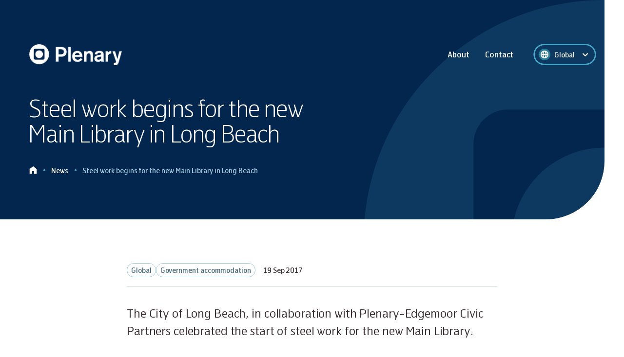

--- FILE ---
content_type: text/html; charset=utf-8
request_url: https://plenary.com/news/steel-work-begins-for-the-new-main-library-in-long-beach
body_size: 37942
content:
<!DOCTYPE html><html lang="en"><head><meta charSet="utf-8"/><meta name="viewport" content="width=device-width"/><script type="application/ld+json"> {
      "@context": "http://schema.org",
      "@type": "WebSite",
      "name": "Plenary",
      "url": "https://plenary.com/"
    }</script><script type="application/ld+json"> {
      "@context": "https://schema.org",
      "@type": "Organization",
      "name": "Plenary",
      "legalName": "Plenary",
      "url": "https://plenary.com/",
      "logo": "https://plenary.com//images/plenary-logo-dark.png",
      "foundingDate": "2004"
     
    }</script><title>Steel work begins for the new Main Library in Long Beach | Plenary</title><meta name="robots" content="index,follow"/><meta name="description" content="Plenary - The City of Long Beach, in collaboration with Plenary-Edgemoor Civic Partners celebrated the start of steel work for the new Main Library. The new Main"/><meta property="og:title" content="Steel work begins for the new Main Library in Long Beach | Plenary"/><meta property="og:description" content="Plenary - The City of Long Beach, in collaboration with Plenary-Edgemoor Civic Partners celebrated the start of steel work for the new Main Library. The new Main"/><meta property="og:url" content="https://plenary.com/news/steel-work-begins-for-the-new-main-library-in-long-beach"/><meta property="og:image" content="https://cms.plenary.com/app/uploads/2022/10/projects-ame-long-beach-civic-centre-feature.jpg"/><meta property="og:site_name" content="Plenary"/><link rel="canonical" href="https://plenary.com/news/steel-work-begins-for-the-new-main-library-in-long-beach"/><script type="application/ld+json"> {
              "@context": "https://schema.org",
              "@type": "BreadcrumbList",
              "itemListElement": [{"@type":"ListItem","position":1,"item":"https://plenary.com//news","name":"News"}]
            }</script><script type="application/ld+json">{"@context":"https://schema.org","@type":"NewsArticle","headline":"Steel work begins for the new Main Library in Long Beach","image":"https://cms.plenary.com/app/uploads/2022/10/projects-ame-long-beach-civic-centre-feature.jpg","datePublished":"2017-09-19T10:55:00","author":{"@type":"Person","name":"Stephanie Williamson","url":"https://plenary.com///people/stephanie-williamson","jobTitle":"Senior Vice President, Corporate Affairs","image":"https://cms.plenary.com/app/uploads/2022/09/StephanieWilliamson.8e1dc6b9.jpg"}}</script><meta name="next-head-count" content="15"/><style id="stitches">@import "/resets.css";--sxs{--sxs:0 t-iudzXk t-fBAFeM}@media{:root,.t-iudzXk{--colors-blue:#03264F;--colors-green:#16834E;--colors-red:#9E3039;--colors-plenaryBlack:#423132;--colors-black:#000000;--colors-lightBlue:#297F99;--colors-blueGrey:#44697D;--colors-orange:#D55C19;--colors-lightBlue80:#48AACA;--colors-lightBlue60:#78BBD4;--colors-lightBlue40:#A2CDE0;--colors-lightBlue20:#CCE2E9;--colors-lightBlue10:#EAF4F7;--colors-blueGrey80:#517993;--colors-blueGrey60:#7492A9;--colors-blueGrey40:#9BAFC1;--colors-blueGrey20:#C7D1DB;--colors-blueGrey10:#F4F8FB;--colors-black80:#3D3135;--colors-black60:#61575A;--colors-black40:#8B8386;--colors-black20:#BDB7B9;--colors-black10:#ECEAEB;--colors-redError:#AD0909;--colors-redError60:#D27878;--colors-redError20:#F7E6E6;--colors-white:#FFFFFF;--colors-pearl:#F3F7FB;--colors-primary:var(--colors-blue);--colors-secondary:var(--colors-lightBlue);--colors-primaryBackground:var(--colors-primary);--colors-heading:var(--colors-black80);--colors-body:var(--colors-black80);--colors-bodyLarge:var(--colors-black80);--colors-bodyDark:var(--colors-black80);--colors-bodyLight:var(--colors-black60);--colors-link:var(--colors-lightBlue);--colors-linkHover:var(--colors-blue);--colors-line:var(--colors-blueGrey20);--colors-grey:var(--colors-44697D);--colors-checkmark:var(--colors-lightBlue);--colors-formError:var(--colors-redError);--colors-formGreen:var(--colors-orange);--fontSizes-xs:0.75rem;--fontSizes-sm:0.875rem;--fontSizes-base:1rem;--fontSizes-lg:1.125rem;--fontSizes-xl:1.25rem;--fontWeights-light:300;--fontWeights-regular:400;--fontWeights-medium:500;--fontWeights-semibold:600;--fontWeights-bold:700;--fontWeights-extrabold:800;--fonts-heading:Hermes Maia T2, sans-serif;--fonts-body:Hermes Maia T3, sans-serif;--fonts-bodyBold:Hermes Maia T4, sans-serif;--fonts-eyebrow:Hermes Maia T4, sans-serif;--space-1:8px;--space-2:16px;--space-3:24px;--space-4:32px;--space-5:40px;--space-6:48px;--space-7:56px;--space-8:64px;--space-9:72px;--space-10:80px;--sizes-1:8px;--sizes-2:16px;--sizes-3:24px;--sizes-4:32px;--sizes-5:40px;--sizes-6:48px;--sizes-7:56px;--sizes-8:64px;--sizes-9:72px;--sizes-10:80px;--sizes-initGutter:24px;--sizes-smGutter:32px;--sizes-lgGutter:40px;--sizes-mainColumnWidth:1160px;--sizes-gridGapInit:15px;--sizes-gridGapSm:24px;--sizes-gridGapMd:40px;--shadows-subtle:0px 1px 2px rgba(44, 51, 85, 0.1);--shadows-soft:0px 10px 35px rgba(44, 51, 85, 0.15);--shadows-strong:0px 15px 50px rgba(44, 51, 85, 0.25)}.t-fBAFeM{--colors-iconColor:var(--colors-secondary);--colors-barBackground:transparent;--colors-menuBackground:#fff;--colors-menuItemColor:#fff;--colors-itemColor:var(--colors-black80);--colors-buttonBackground:transparent;--colors-hoverColor:#C9D4DD;--colors-subMenuHoverColor:#fff}}--sxs{--sxs:1 iRIRFW fijsiJ}@media{body{font-family:Hermes Maia T3, sans-serif;color:var(--colors-body);line-height:1.5;font-size:16px;font-weight:300;letter-spacing:-0.005em}@media (min-width: 1024px){body{font-size:20px}}body strong{font-family:Hermes Maia T4, sans-serif;font-weight:400;color:var(--colors-black80)}body{-moz-osx-font-smoothing:grayscale;font-smoothing:antialiase;-webkit-font-smoothing:antialiased}html,body,body > div:first-child,div#__next,div#__next > div{height:100%}.szh-accordion__item-btn{width:100%}.szh-accordion__item-content{transition:height 0.30s ease-out}body{font-family:Hermes Maia T3, sans-serif;color:var(--colors-body);line-height:1.5;font-size:16px;font-weight:300;letter-spacing:-0.005em}@media (min-width: 1024px){body{font-size:20px}}body strong{font-family:Hermes Maia T4, sans-serif;font-weight:400;color:var(--colors-black80)}body{-moz-osx-font-smoothing:grayscale;font-smoothing:antialiase;-webkit-font-smoothing:antialiased}html,body,body > div:first-child,div#__next,div#__next > div{height:100%}.szh-accordion__item-btn{width:100%}.szh-accordion__item-content{transition:height 0.30s ease-out}}--sxs{--sxs:2 c-bOXwEf PJLV c-cmpvrW c-PJLV c-iaDQTU c-ccEtEH c-hHLcwo c-hLxUtH c-frSCri c-bsyhbV c-dhzjXW c-dPWzRY c-gZkeeq c-hflqSQ c-bUezHx c-lfVcht c-iPeJAr c-zWNQl c-bgsmkX c-gXqCKB c-ggGnAU c-huhjyh c-fRCHyL c-fPeOqN c-ejgFWG c-tEjoP c-gXVqdS c-iLHpdH c-bERNcJ c-dftMQL c-euLFIR c-gsKVzo c-hsjJvd c-iFpdZB c-rjwmE c-fEdcmm c-gyZSML c-hakyQ c-boJENw c-hEQFev c-jwsQzu c-gtRocr c-dzBlIW c-jzUFor c-icxmyU c-hSJJxX c-cALJv c-bmzaav c-kAhHHj c-cWAPwD c-kZKUgj c-ikEvlQ c-hQQghd c-cmVlgk c-cKNOfG c-dZsnng c-mwNyn c-dYgsNI c-cNMstu c-XcaJF c-fcrxey c-csUzGi c-cvqkpS c-dOYxqr c-dnwxHr c-ImTkm c-dPWRII c-gdcSxg c-jPzqul c-iAqyET c-eEqrVE c-iRzLZt c-kEUEDg c-kIGVAq c-hgZJru c-iYBVvM c-cAdQU c-bDkXXd c-bSRECh c-oYDDQ c-kUJvud c-bZfCSO c-cSQXLo c-kOyLfd c-iAudzw c-kdkDHY c-cITPZe c-hMQFbp c-eKdrAV c-cDzYLp c-kGrCvN c-lkOvty c-bqWBUe c-hRkwRL c-dNumbf}@media{.c-bOXwEf{min-height:100vh;display:flex;flex-direction:column}.c-cmpvrW{position:relative}.c-iaDQTU{margin-right:auto !important;margin-left:auto !important;width:calc(100% - 2*var(--sizes-initGutter))}@media (min-width: 700px){.c-iaDQTU{width:calc(100% - 2*var(--sizes-smGutter))}}.c-ccEtEH{overflow:hidden;background:var(--colors-blue);border-bottom-right-radius:60px;position:absolute;top:0;left:0;width:100%;height:100%}@media (min-width: 1024px){.c-ccEtEH{border-bottom-right-radius:120px}}.c-frSCri{display:flex;flex-direction:column;position:relative}.c-frSCri  > span{border-radius:inherit;position:static !important}.c-frSCri  > span img{border-radius:inherit}.c-hHLcwo{border-radius:0px 0px 60px 0px}@media (min-width: 1024px){.c-hHLcwo{border-radius:0px 0px 120px 0px;padding-left:var(--space-1)}}.c-hLxUtH:before{content:"";position:absolute;top:0;left:0;width:100%;height:100%;background-image:linear-gradient(96.82deg, rgba(22, 37, 75, 0.55) 29.98%, rgba(22, 37, 75, 0) 83.52%);z-index:1}.c-hLxUtH{min-width:101%;max-width:101%}.c-bsyhbV{position:relative;z-index:5}.c-dhzjXW{display:flex}.c-dPWzRY{display:block;flex-shrink:0}.c-gZkeeq{font-family:Hermes Maia T3, sans-serif;color:var(--colors-body);line-height:1.5;font-size:12px;font-weight:300;letter-spacing:-0.005em}@media (min-width: 1024px){.c-gZkeeq{font-size:14px}}.c-gZkeeq strong{font-family:Hermes Maia T4, sans-serif;font-weight:400;color:var(--colors-black80)}.c-gZkeeq{-moz-osx-font-smoothing:grayscale;font-smoothing:antialiase;-webkit-font-smoothing:antialiased}.c-gZkeeq > a{font-family:Hermes Maia T4, sans-serif;font-size:inherit;display:inline;color:var(--colors-link);font-weight:400;background-image:linear-gradient(to right, currentColor, currentColor);background-position:0 90%;background-repeat:no-repeat;background-size:100% 1px;transition:120ms}.c-gZkeeq > a:hover{color:inherit;background-size:100% 0px}.c-hflqSQ{font-family:var(--fonts-bodyBold);color:var(--colors-white);margin-left:29px !important;position:relative}.c-hflqSQ:after{position:absolute;content:"";display:block;top:8px;left:-16px;width:4px;height:4px;background-color:var(--colors-lightBlue80);border-radius:4px;opacity:1 !important}.c-hflqSQ span{transition:120ms}.c-hflqSQ:hover span{opacity:0.5}.c-iPeJAr{display:inline-flex;width:36px;height:36px;position:relative;flex-direction:column;align-items:center;justify-content:space-around}@media (min-width: 1024px){.c-iPeJAr{display:none}}.c-iPeJAr:before{content:"";position:absolute;top:0;left:0;width:100%;height:100%}.c-zWNQl{display:block;height:2px;width:16px;transition:0.4s ease-out;background:var(--colors-menuItemColor);transform:translate3d(0, 6px, 0) rotate(0deg)}.c-zWNQl.show{transform:translate3d(0, 12px, 0) rotate(45deg)}.c-bgsmkX{transition:0.1s ease-out;opacity:1;transform:translate3d(0, 0, 0) rotate(0deg)}.c-bgsmkX.show{opacity:0}.c-gXqCKB{display:block;transform:translate3d(0, -6px, 0) rotate(0deg) !important}.c-gXqCKB.show{transform:translate3d(0, -12px, 0) rotate(-45deg) !important;width:16px}.c-ggGnAU{position:absolute;top:57px;left:0;width:100%;border-radius:var(--space-2);background:var(--colors-menuBackground);box-shadow:0px 15px 50px rgba(44, 51, 85, 0.25);padding:var(--space-2);z-index:999}@media (min-width: 1024px){.c-ggGnAU{position:relative;top:0;left:0;width:initial;background:unset;box-shadow:unset;border-radius:unset;padding:0 19px 0 0}}.c-huhjyh{list-style:none;border-radius:var(--space-2)}.c-huhjyh.is-active > *:not(li){display:none}.c-huhjyh.is-active > li:not(.open){display:none}@media (min-width: 1024px){.c-huhjyh{background:var(--colors-menuBackground);display:grid;grid-column-gap:var(--space-1);grid-auto-flow:column}}@media (min-width: 1024px){.c-huhjyh:not(.submenu){background:none}}@media (min-width: 1024px){.c-huhjyh:not(.submenu) > li > div{color:var(--colors-menuItemColor)}}@media (min-width: 1024px){.c-huhjyh:not(.submenu) > li > div > a::before{transition:110ms;content:"";width:100%;height:2px;top:100%;background:var(--colors-surfGreen);opacity:0}}@media (min-width: 1024px){.c-huhjyh:not(.submenu) > li:hover > div > a::before{opacity:1}}@media (min-width: 1024px){.c-huhjyh .submenu li > .c-fPeOqN{transition:110ms;border-radius:8px}}@media (min-width: 1024px){.c-huhjyh .submenu li{margin:10px 0}}@media (min-width: 1024px){.c-huhjyh .submenu li:nth-of-type(2){margin-top:0}}@media (min-width: 1024px){.c-huhjyh .submenu li:nth-of-type(4) {margin-bottom:0}}@media (min-width: 1024px){.c-huhjyh .submenu li:hover{position:relative}}@media (min-width: 1024px){.c-huhjyh .submenu li:hover > .c-fPeOqN{background:var(--colors-pearl)}}@media (min-width: 1024px){.c-huhjyh .submenu li:hover > ul{left:296px;top:0}}.c-fRCHyL:not(.open){padding:12px 0px 0px}@media (min-width: 1024px){.c-fRCHyL:not(.open){padding:0}}.c-fRCHyL:not(.open):first-of-type{padding:0 0 0 0}.c-fRCHyL > ul{display:none}.c-fRCHyL.open > *:not(ul){display:none}.c-fRCHyL.open > ul{z-index:999;display:block;position:relative;width:100%;top:0px;left:0px}@media (min-width: 1024px){.c-fRCHyL > div{transition:130ms}}@media (min-width: 1024px){.c-fRCHyL > div > a::before{content:"";width:100%;height:100%;position:absolute;top:0;left:0}}@media (min-width: 1024px){.c-fRCHyL.open > ul{z-index:unset;display:none}}@media (min-width: 1024px){.c-fRCHyL:hover:not(.nested-item):before{content:"";height:20px;width:100%;position:absolute;bottom:0;transform:translateY(100%)}}@media (min-width: 1024px){.c-fRCHyL:hover:not(.nested-item) > ul{display:block;position:absolute;box-shadow:0px 15px 50px rgba(44, 51, 85, 0.25);border-radius:var(--space-2);bottom:-10px;transform:translate(-8px, 100%);padding:var(--space-2)}}.c-fPeOqN{font-family:Hermes Maia T3, sans-serif;color:var(--colors-itemColor);line-height:1.5;font-size:16px;font-weight:300;letter-spacing:-0.005em}@media (min-width: 1024px){.c-fPeOqN{font-family:Hermes Maia T4, sans-serif;color:var(--colors-body);line-height:1.5;font-size:14px;font-weight:300;letter-spacing:-0.005em}}@media (min-width: 1024px){@media (min-width: 1024px){.c-fPeOqN{font-size:16px}}}@media (min-width: 1024px){.c-fPeOqN strong{font-family:Hermes Maia T4, sans-serif;font-weight:400;color:var(--colors-black80)}}@media (min-width: 1024px){.c-fPeOqN{-moz-osx-font-smoothing:grayscale;font-smoothing:antialiase;-webkit-font-smoothing:antialiased}}@media (min-width: 1024px){.c-fPeOqN > a{color:var(--colors-itemColor);font-size:14px}}@media (min-width: 1024px){.c-fPeOqN:hover{background:none;box-shadow:0 0 0 2px #fff;border-radius:60px}}.c-fPeOqN strong{font-family:Hermes Maia T4, sans-serif;font-weight:400;color:var(--colors-black80)}.c-fPeOqN{-moz-osx-font-smoothing:grayscale;font-smoothing:antialiase;-webkit-font-smoothing:antialiased;position:relative;display:flex;justify-content:space-between;align-items:center;border-radius:4px}.c-fPeOqN > a{background-image:none;position:relative}.c-fPeOqN{cursor:pointer}.c-fPeOqN:hover{border-radius:60px}@media (min-width: 1280px){.c-fPeOqN > a{font-size:16px}}.c-lfVcht{display:flex;flex-direction:row-reverse;grid-column-gap:var(--space-1);grid-auto-flow:column;align-items:center}@media (min-width: 1024px){.c-lfVcht{display:flex}}.c-tEjoP{---borderDefaultColor:var(--colors-lightBlue40);---borderFocusColor:var(--colors-lightBlue);---borderErrorColor:var(--colors-formError);height:53px;border-radius:60px;position:relative;box-shadow:0 0 0 1pt var(---borderDefaultColor);background:white}@media (min-width: 1024px){.c-tEjoP{height:56px}}.c-iLHpdH{white-space:nowrap;overflow:hidden;text-overflow:ellipsis}.c-gXVqdS{overflow:grid-auto-flow;height:100%}.c-gXVqdS :hover{cursor:pointer}.c-gXVqdS .rs__control{border-radius:0;height:100%;padding:10px 0;border:none;background:none;box-shadow:none;cursor:pointer;display:flex}.c-gXVqdS .rs__control--menu-is-open .rs__dropdown-indicator > svg{transform:scale(-1)}.c-gXVqdS .rs__dropdown-indicator{dispaly:flex;justify-content:center;align-items:center;background:var(--colors-myst);height:24px;width:24px;padding:0;border-radius:50%;margin-right:var(--space-2)}.c-gXVqdS .rs__dropdown-indicator > svg{fill:var(--colors-lightBlue);width:19px}.c-gXVqdS .rs__value-container{padding-left:24px;display:flex;height:28px}.c-gXVqdS .rs__single-value,.c-gXVqdS .rs__input-container,.c-gXVqdS .rs__placeholder{margin:0}.c-gXVqdS .rs__single-value,.c-gXVqdS .rs__placeholder,.c-gXVqdS .rs__option{font-family:Hermes Maia T3, sans-serif;color:var(--colors-body);line-height:1.5;font-size:14px;font-weight:300;letter-spacing:-0.005em}@media (min-width: 1024px){.c-gXVqdS .rs__single-value,.c-gXVqdS .rs__placeholder,.c-gXVqdS .rs__option{font-size:16px}}.c-gXVqdS .rs__single-value strong,.c-gXVqdS .rs__placeholder strong,.c-gXVqdS .rs__option strong{font-family:Hermes Maia T4, sans-serif;font-weight:400;color:var(--colors-black80)}.c-gXVqdS .rs__single-value,.c-gXVqdS .rs__placeholder,.c-gXVqdS .rs__option{-moz-osx-font-smoothing:grayscale;font-smoothing:antialiase;-webkit-font-smoothing:antialiased}.c-gXVqdS .rs__single-value > a,.c-gXVqdS .rs__placeholder > a,.c-gXVqdS .rs__option > a{font-family:Hermes Maia T4, sans-serif;font-size:inherit;display:inline;color:var(--colors-link);font-weight:400;background-image:linear-gradient(to right, currentColor, currentColor);background-position:0 90%;background-repeat:no-repeat;background-size:100% 1px;transition:120ms}.c-gXVqdS .rs__single-value > a:hover,.c-gXVqdS .rs__placeholder > a:hover,.c-gXVqdS .rs__option > a:hover{color:inherit;background-size:100% 0px}.c-gXVqdS .rs__indicator-separator{display:none}.c-gXVqdS .rs__placeholder{color:var(--colors-bodyLight);font-size:16px}.c-gXVqdS .rs__menu{---selectBorderRadius:8px;z-index:20;background:transparent;margin-top:1px;box-shadow:0px 10px 35px rgba(44, 51, 85, 0.15)}.c-gXVqdS .rs__menu-list{padding:0;max-height:unset;border-radius:var(---selectBorderRadius);background:transparent}.c-gXVqdS .rs__option{color:black;cursor:pointer;padding:16px;transition:80ms;background:var(--colors-white)}.c-gXVqdS .rs__option:first-of-type{border-radius:var(---selectBorderRadius) var(---selectBorderRadius) 0 0}.c-gXVqdS .rs__option:last-of-type{border-radius: 0 0 var(---selectBorderRadius) var(---selectBorderRadius);border-bottom:none}.c-gXVqdS .rs__option:active{background:var(--colors-primary);color:white}.c-gXVqdS .rs__option--is-selected{background:var(--colors-primary);color:white}.c-gXVqdS .rs__option--is-focused{background:var(--colors-secondary);color:white}.c-bERNcJ{font-weight:bold;color:var(--colors-formError);margin-top:var(--space-2)}.c-ejgFWG .c-gXVqdS .rs__dropdown-indicator > svg{fill:red !important}.c-ejgFWG .c-gXVqdS .rs__control{padding:unset}.c-ejgFWG .c-gXVqdS .rs__dropdown-indicator{margin-right:unset}.c-ejgFWG .c-gXVqdS .rs__dropdown-indicator >svg{fill:var(--colors-white) !important}.c-ejgFWG .c-gXVqdS .rs__value-container{padding-left:8px;position:unset}.c-ejgFWG .c-gXVqdS .rs__value-container:before{position:absolute;content:"";top:0;left:0;width:100%;height:100%;z-index:2}@media (min-width: 1024px){.c-ejgFWG .c-gXVqdS .rs__value-container:before{width:calc(100% + 36px);left:-29px}}.c-ejgFWG .c-gXVqdS .rs__single-value{font-family:Hermes Maia T4, sans-serif;color:var(--colors-white);line-height:1.5;font-size:12px;font-weight:300;letter-spacing:-0.005em}@media (min-width: 1024px){.c-ejgFWG .c-gXVqdS .rs__single-value{font-size:14px}}.c-ejgFWG .c-gXVqdS .rs__single-value strong{font-family:Hermes Maia T4, sans-serif;font-weight:400;color:var(--colors-black80)}.c-ejgFWG .c-gXVqdS .rs__single-value{-moz-osx-font-smoothing:grayscale;font-smoothing:antialiase;-webkit-font-smoothing:antialiased}.c-ejgFWG .c-gXVqdS .rs__single-value > a{font-family:Hermes Maia T4, sans-serif;font-size:inherit;display:inline;color:var(--colors-link);font-weight:400;background-image:linear-gradient(to right, currentColor, currentColor);background-position:0 90%;background-repeat:no-repeat;background-size:100% 1px;transition:120ms}.c-ejgFWG .c-gXVqdS .rs__single-value > a:hover{color:inherit;background-size:100% 0px}.c-ejgFWG .c-gXVqdS .rs__placeholder,.c-ejgFWG .c-gXVqdS .rs__option{font-family:Hermes Maia T3, sans-serif;color:var(--colors-body);line-height:1.5;font-size:14px;font-weight:300;letter-spacing:-0.005em}@media (min-width: 1024px){.c-ejgFWG .c-gXVqdS .rs__placeholder,.c-ejgFWG .c-gXVqdS .rs__option{font-size:16px}}.c-ejgFWG .c-gXVqdS .rs__placeholder strong,.c-ejgFWG .c-gXVqdS .rs__option strong{font-family:Hermes Maia T4, sans-serif;font-weight:400;color:var(--colors-black80)}.c-ejgFWG .c-gXVqdS .rs__placeholder,.c-ejgFWG .c-gXVqdS .rs__option{-moz-osx-font-smoothing:grayscale;font-smoothing:antialiase;-webkit-font-smoothing:antialiased}.c-ejgFWG .c-gXVqdS .rs__placeholder > a,.c-ejgFWG .c-gXVqdS .rs__option > a{font-family:Hermes Maia T4, sans-serif;font-size:inherit;display:inline;color:var(--colors-link);font-weight:400;background-image:linear-gradient(to right, currentColor, currentColor);background-position:0 90%;background-repeat:no-repeat;background-size:100% 1px;transition:120ms}.c-ejgFWG .c-gXVqdS .rs__placeholder > a:hover,.c-ejgFWG .c-gXVqdS .rs__option > a:hover{color:inherit;background-size:100% 0px}.c-ejgFWG .c-gXVqdS .rs__menu{width:242px;top:calc(100% + 17px);border-radius:16px;background:var(--colors-white);---selectBorderRadius:16px !important}@media (min-width: 1024px){.c-ejgFWG .c-gXVqdS .rs__menu{top:calc(100% + 11px)}}.c-ejgFWG .c-gXVqdS .rs__option{padding:16px 24px;border-bottom:0}.c-ejgFWG .c-gXVqdS .rs__option:active{background:var(--colors-lightBlue);color:white}.c-ejgFWG .c-gXVqdS .rs__option--is-selected{background:var(--colors-lightBlue);color:white}.c-ejgFWG .c-gXVqdS .rs__option--is-focused{background:var(--colors-lightBlue);color:white}.c-ejgFWG .c-tEjoP{---borderDefaultColor:var(--colors-lightBlue80);box-shadow:0 0 0 2pt var(---borderDefaultColor);border-radius:60px;min-width:36px;min-height:37px;background:transparent;display:grid;grid-template-columns:auto 1fr;align-items:center;padding:0 8px;height:unset}@media (min-width: 1024px){.c-ejgFWG .c-tEjoP{padding:0 8px}}.c-bUezHx{display:flex;justify-content:space-between;align-items:center;min-height:40px;background:transparent;color:var(--colors-itemColor);position:absolute;left:50%;transform:translateX(-50%);z-index:6;top:24px}@media (min-width: 700px){.c-bUezHx{top:48px}}@media (min-width: 1024px){.c-bUezHx{top:90px;left:50%}}.c-gsKVzo > h1{font-family:Hermes Maia T2, sans-serif;color:var(--colors-heading);line-height:1.1;font-weight:250;letter-spacing:-0.05em;font-size:36px}@media (min-width: 1024px){.c-gsKVzo > h1{font-size:72px}}.c-gsKVzo > h2{font-family:Hermes Maia T2, sans-serif;color:var(--colors-heading);line-height:1.1;font-weight:250;letter-spacing:-0.02em;font-size:32px}@media (min-width: 1024px){.c-gsKVzo > h2{font-size:44px}}.c-gsKVzo > h3{font-family:Hermes Maia T2, sans-serif;color:var(--colors-heading);line-height:1.3;font-weight:250;letter-spacing:-0.02em;font-size:26px}@media (min-width: 1024px){.c-gsKVzo > h3{font-size:36px}}.c-gsKVzo > h4{font-family:Hermes Maia T2, sans-serif;color:var(--colors-heading);line-height:1.3;font-weight:300;letter-spacing:-0.02em;font-family:var(--fonts-body);font-size:22px}@media (min-width: 1024px){.c-gsKVzo > h4{font-size:30px}}.c-gsKVzo > h5{font-family:Hermes Maia T2, sans-serif;color:var(--colors-heading);line-height:1.3;font-weight:300;letter-spacing:-0.01em;font-family:var(--fonts-body);font-size:20px}@media (min-width: 1024px){.c-gsKVzo > h5{font-size:24px;line-height:1.3}}.c-gsKVzo > h6{font-family:Hermes Maia T2, sans-serif;color:var(--colors-heading);line-height:1.3;font-weight:250;letter-spacing:-0.02em;font-size:18px}@media (min-width: 1024px){.c-gsKVzo > h6{font-size:22px;line-height:1.5}}.c-gsKVzo > p{font-family:Hermes Maia T3, sans-serif;color:var(--colors-body);line-height:1.5;font-size:16px;font-weight:300;letter-spacing:-0.005em}@media (min-width: 1024px){.c-gsKVzo > p{font-size:20px}}.c-gsKVzo > p strong{font-family:Hermes Maia T4, sans-serif;font-weight:400;color:var(--colors-black80)}.c-gsKVzo > p{-moz-osx-font-smoothing:grayscale;font-smoothing:antialiase;-webkit-font-smoothing:antialiased}.c-gsKVzo > p.has-large-font-size,.c-gsKVzo > p > span.has-large-font-size{font-family:Hermes Maia T3, sans-serif;color:var(--colors-bodyLarge);line-height:1.5;font-weight:300;font-size:20px}@media (min-width: 1024px){.c-gsKVzo > p.has-large-font-size,.c-gsKVzo > p > span.has-large-font-size{font-size:24px}}.c-gsKVzo > p.has-small-font-size{font-family:Hermes Maia T3, sans-serif;color:var(--colors-body);line-height:1.5;font-size:14px;font-weight:300;letter-spacing:-0.005em}@media (min-width: 1024px){.c-gsKVzo > p.has-small-font-size{font-size:16px}}.c-gsKVzo > p.has-small-font-size strong{font-family:Hermes Maia T4, sans-serif;font-weight:400;color:var(--colors-black80)}.c-gsKVzo > p.has-small-font-size{-moz-osx-font-smoothing:grayscale;font-smoothing:antialiase;-webkit-font-smoothing:antialiased}.c-gsKVzo > p.has-small-font-size > a{font-family:Hermes Maia T4, sans-serif;font-size:inherit;display:inline;color:var(--colors-link);font-weight:400;background-image:linear-gradient(to right, currentColor, currentColor);background-position:0 90%;background-repeat:no-repeat;background-size:100% 1px;transition:120ms}.c-gsKVzo > p.has-small-font-size > a:hover{color:inherit;background-size:100% 0px}.c-gsKVzo > p > a,.c-gsKVzo li > a {font-family:Hermes Maia T4, sans-serif;font-size:inherit;display:inline;color:var(--colors-link);font-weight:400;background-image:linear-gradient(to right, var(--colors-link), var(--colors-link));background-position:0 90%;background-repeat:no-repeat;background-size:100% 1px;transition:120ms}.c-gsKVzo > p > a:hover,.c-gsKVzo li > a :hover{color:var(--colors-linkHover);background-size:100% 0px}.c-gsKVzo > ul{list-style:none;counter-reset:list;display:grid;grid-gap:var(--space-2)}@media (min-width: 1024px){.c-gsKVzo > ul{grid-gap:24px}}.c-gsKVzo > ul li{position:relative;padding-left:22px;font-size:16px}@media (min-width: 1024px){.c-gsKVzo > ul li{padding-left:21px;font-size:20px}}.c-gsKVzo > ul li:before{content:"";position:absolute;left:0;top:9px;width:6px;height:6px;border-radius:8px;background:var(--colors-lightBlue)}@media (min-width: 1024px){.c-gsKVzo > ul li:before{top:12px}}.c-gsKVzo > ul li >ul{list-style:none;counter-reset:list;display:grid;grid-gap:var(--space-2)}@media (min-width: 1024px){.c-gsKVzo > ul li >ul{grid-gap:24px}}.c-gsKVzo > ul li >ul{margin-top:var(--space-3)}.c-gsKVzo > ul li >ul li{list-style:none;counter-reset:list;display:grid;grid-gap:var(--space-2)}@media (min-width: 1024px){.c-gsKVzo > ul li >ul li{grid-gap:24px}}.c-gsKVzo > ul li >ul li:before{background:white;border:2px solid #427D96;width:4px;height:4px}.c-gsKVzo > ol{list-style:none;counter-reset:list;display:grid;grid-gap:var(--space-3)}@media (min-width: 1024px){.c-gsKVzo > ol{grid-gap:24px}}.c-gsKVzo > ol{padding-top:5px}.c-gsKVzo > ol li{position:relative;padding-left:40px;font-size:16px}@media (min-width: 1024px){.c-gsKVzo > ol li{padding-left:46px}}.c-gsKVzo > ol li{counter-increment:list}.c-gsKVzo > ol li:before{content:counter(list);font-family:Hermes Maia T3, sans-serif;color:var(--colors-lightBlue);line-height:26px;font-size:12px;font-weight:600;letter-spacing:-0.005em}@media (min-width: 1024px){.c-gsKVzo > ol li:before{top:1px;font-size:14px}}.c-gsKVzo > ol li:before strong{font-family:Hermes Maia T4, sans-serif;font-weight:400;color:var(--colors-black80)}.c-gsKVzo > ol li:before{-moz-osx-font-smoothing:grayscale;font-smoothing:antialiase;-webkit-font-smoothing:antialiased}.c-gsKVzo > ol li:before > a{font-family:Hermes Maia T4, sans-serif;font-size:inherit;display:inline;color:var(--colors-link);font-weight:400;background-image:linear-gradient(to right, currentColor, currentColor);background-position:0 90%;background-repeat:no-repeat;background-size:100% 1px;transition:120ms}.c-gsKVzo > ol li:before > a:hover{color:inherit;background-size:100% 0px}.c-gsKVzo > ol li:before{border:2px solid var(--colors-lightBlue);border-radius:50%;height:26px;width:26px;text-align:center;left:0;transform:translateY(-50%);top:50%;position:absolute}.c-gsKVzo > blockquote{padding:48px 32px 40px 8px;text-align:left;display:grid;position:relative}@media (min-width: 700px){.c-gsKVzo > blockquote{---offset:0;---columns:12}}@media (min-width: 1024px){.c-gsKVzo > blockquote{padding:96px 0 96px 0;grid-template-columns:repeat(12,1fr);grid-column-gap:var(--sizes-gridGapInit)}}@media (min-width: 1024px){@media (min-width: 700px){.c-gsKVzo > blockquote{grid-column-gap:var(--sizes-gridGapSm)}}}@media (min-width: 1024px){@media (min-width: 1024px){.c-gsKVzo > blockquote{grid-column-gap:var(--sizes-gridGapMd)}}}@media (min-width: 1024px){.c-gsKVzo > blockquote p,.c-gsKVzo > blockquote cite,.c-gsKVzo > blockquote:after{grid-column:3 / span 8}}.c-gsKVzo > blockquote:before{content:"";background:var(--colors-blue);position:absolute;top:0;left:0;width:100%;height:100%;z-index:-1;max-width:100vw;width:100vw;---negativeMargin:calc(var(--sizes-initGutter)*-1);margin-left:var(---negativeMargin);margin-right:var(---negativeMargin)}@media (min-width: 700px){.c-gsKVzo > blockquote:before{---negativeMargin:calc(var(--sizes-smGutter)*-1)}}@media(min-width:1224px){.c-gsKVzo > blockquote:before{---negativeMargin:calc((100vw - var(--sizes-mainColumnWidth)) / -2)}}.c-gsKVzo > blockquote:before{border-radius:0 60px 60px 0;width:calc(100vw - var(--sizes-initGutter))}@media (min-width: 700px){.c-gsKVzo > blockquote:before{width:calc(100vw - var(--sizes-smGutter))}}@media (min-width: 1024px){.c-gsKVzo > blockquote:before{width:calc(100vw - 40px);border-radius:0 600px 600px 0}}.c-gsKVzo > blockquote p{font-family:Hermes Maia T2, sans-serif;color:var(--colors-white);line-height:1.3;font-weight:300;letter-spacing:-0.02em;font-family:var(--fonts-body);font-size:22px}@media (min-width: 1024px){.c-gsKVzo > blockquote p{font-size:30px}}.c-gsKVzo > blockquote cite{font-family:Hermes Maia T3, sans-serif;color:var(--colors-white);line-height:1.5;font-size:14px;font-weight:300;letter-spacing:-0.005em}@media (min-width: 1024px){.c-gsKVzo > blockquote cite{font-size:16px;margin-top:48px !important;padding-top:48px !important}}.c-gsKVzo > blockquote cite strong{font-weight:bold}.c-gsKVzo > blockquote cite{-moz-osx-font-smoothing:grayscale;font-smoothing:antialiase;-webkit-font-smoothing:antialiased}.c-gsKVzo > blockquote cite > a{font-family:Hermes Maia T4, sans-serif;font-size:inherit;display:inline;color:var(--colors-link);font-weight:400;background-image:linear-gradient(to right, currentColor, currentColor);background-position:0 90%;background-repeat:no-repeat;background-size:100% 1px;transition:120ms}.c-gsKVzo > blockquote cite > a:hover{color:inherit;background-size:100% 0px}.c-gsKVzo > blockquote cite{font-style:normal;border-top:1px solid var(--colors-lightBlue80);margin-top:24px;padding-top:24px;display:block}.c-gsKVzo figure.wp-block-image{---extraMargin:16px !important}@media (min-width: 1024px){.c-gsKVzo figure.wp-block-image{---extraMargin:48px !important}}.c-gsKVzo figure.wp-block-image img{width:100%;display:block;object-fit:cover;border-radius:16px}.c-gsKVzo figure.wp-block-image figcaption{font-family:Hermes Maia T3, sans-serif;color:var(--colors-myst);line-height:1.5;font-size:12px;font-weight:300;letter-spacing:-0.005em}@media (min-width: 1024px){.c-gsKVzo figure.wp-block-image figcaption{font-size:14px}}.c-gsKVzo figure.wp-block-image figcaption strong{font-family:Hermes Maia T4, sans-serif;font-weight:400;color:var(--colors-black80)}.c-gsKVzo figure.wp-block-image figcaption{-moz-osx-font-smoothing:grayscale;font-smoothing:antialiase;-webkit-font-smoothing:antialiased}.c-gsKVzo figure.wp-block-image figcaption > a{font-family:Hermes Maia T4, sans-serif;font-size:inherit;display:inline;color:var(--colors-link);font-weight:400;background-image:linear-gradient(to right, currentColor, currentColor);background-position:0 90%;background-repeat:no-repeat;background-size:100% 1px;transition:120ms}.c-gsKVzo figure.wp-block-image figcaption > a:hover{color:inherit;background-size:100% 0px}.c-gsKVzo figure.wp-block-image figcaption{margin:0;padding:0;padding-top:16px}.c-gsKVzo figure.wp-block-image.alignfull,.c-gsKVzo figure.wp-block-image.alignwide{max-width:100vw;width:100vw;---negativeMargin:calc(var(--sizes-initGutter)*-1);margin-left:var(---negativeMargin);margin-right:var(---negativeMargin)}@media (min-width: 700px){.c-gsKVzo figure.wp-block-image.alignfull,.c-gsKVzo figure.wp-block-image.alignwide{---negativeMargin:calc(var(--sizes-smGutter)*-1)}}@media(min-width:1224px){.c-gsKVzo figure.wp-block-image.alignfull,.c-gsKVzo figure.wp-block-image.alignwide{---negativeMargin:calc((100vw - var(--sizes-mainColumnWidth)) / -2)}}.c-gsKVzo figure.wp-block-image.alignfull,.c-gsKVzo figure.wp-block-image.alignwide{right:calc(var(--sizes-initGutter)*-1);width:calc(100vw - var(--sizes-initGutter));---extraMargin:24px !important;max-height:900px}@media (min-width: 700px){.c-gsKVzo figure.wp-block-image.alignfull,.c-gsKVzo figure.wp-block-image.alignwide{width:calc(100vw - var(--sizes-smGutter)) !important;right:calc(var(--sizes-smGutter)*-1)}}@media (min-width: 1024px){.c-gsKVzo figure.wp-block-image.alignfull,.c-gsKVzo figure.wp-block-image.alignwide{width:calc(100vw - 40px) !important;right:-40px;---extraMargin:64px !important}}@media (min-width: 1536px){.c-gsKVzo figure.wp-block-image.alignfull,.c-gsKVzo figure.wp-block-image.alignwide{width:calc(100vw - 120px) !important;right:-120px}}@media (min-width: 1920px){.c-gsKVzo figure.wp-block-image.alignfull,.c-gsKVzo figure.wp-block-image.alignwide{width:calc(100vw - 300px) !important;right:-300px}}.c-gsKVzo figure.wp-block-image.alignfull img,.c-gsKVzo figure.wp-block-image.alignwide img{border-radius:600px 0 0 600px}.c-gsKVzo figure.wp-block-table{overflow:scroll}.c-gsKVzo figure.wp-block-table ::-webkit-scrollbar{display:none}.c-gsKVzo figure.wp-block-table table{width:100%;border:none !important;border-collapse:collapse;text-align:left}.c-gsKVzo figure.wp-block-table table.has-fixed-layout{table-layout:fixed}.c-gsKVzo figure.wp-block-table table.has-fixed-layout td,.c-gsKVzo figure.wp-block-table table.has-fixed-layout th{white-space:initial}.c-gsKVzo figure.wp-block-table th{padding:20px 20px;background:#03264F;color:#fff;white-space:nowrap;text-align:left;font-style:normal;font-weight:700;font-size:14px;line-height:143%;letter-spacing:-0.005em}.c-gsKVzo figure.wp-block-table th :first-of-type{padding:20px}.c-gsKVzo figure.wp-block-table th strong{color:#fff}@media (min-width: 1024px){.c-gsKVzo figure.wp-block-table th{padding:25px 25px 25px 25px;font-size:18px;line-height:150%}}.c-gsKVzo figure.wp-block-table th.has-text-align-center,.c-gsKVzo figure.wp-block-table td.has-text-align-center{text-align:center}.c-gsKVzo figure.wp-block-table tr:nth-child(even) td{background:#F8FBFC}.c-gsKVzo figure.wp-block-table td{padding:20px;background:#F4F8FB;border-bottom:1px solid #C7D1DB;font-style:normal;font-weight:400;font-size:14px;line-height:143%;letter-spacing:-0.005em;color:#212d20;vertical-align:top}@media (min-width: 1024px){.c-gsKVzo figure.wp-block-table td{font-size:18px;line-height:150%;padding:25px}}.c-gsKVzo figcaption{font-family:Hermes Maia T3, sans-serif;color:var(--colors-myst);line-height:1.5;font-size:12px;font-weight:300;letter-spacing:-0.005em}@media (min-width: 1024px){.c-gsKVzo figcaption{font-size:14px}}.c-gsKVzo figcaption strong{font-family:Hermes Maia T4, sans-serif;font-weight:400;color:var(--colors-black80)}.c-gsKVzo figcaption{-moz-osx-font-smoothing:grayscale;font-smoothing:antialiase;-webkit-font-smoothing:antialiased}.c-gsKVzo figcaption > a{font-family:Hermes Maia T4, sans-serif;font-size:inherit;display:inline;color:var(--colors-link);font-weight:400;background-image:linear-gradient(to right, currentColor, currentColor);background-position:0 90%;background-repeat:no-repeat;background-size:100% 1px;transition:120ms}.c-gsKVzo figcaption > a:hover{color:inherit;background-size:100% 0px}.c-gsKVzo figcaption{margin:0;padding:var(--space-2)}.c-gsKVzo .twitter-tweet,.c-gsKVzo .is-provider-twitter{margin:0 auto;text-align:center}.c-gsKVzo .mapEmbed{padding-top:69.3%;border-radius:16px;overflow:hidden;position:relative}.c-gsKVzo .mapEmbed iframe{position:absolute;top:0;left:0;width:100%;height:100%}.c-gsKVzo .wp-block-embed-soundcloud iframe,.c-gsKVzo {width:100%}.c-gsKVzo .facebook-embed,.c-gsKVzo .instagram-embed,.c-gsKVzo .linkedin-embed{display:flex;flex-direction:column;justify-content:center;align-items:center;max-width:unset}.c-gsKVzo iframe{max-width:100%}.c-gsKVzo > iframe{display:block}.c-gsKVzo .wp-block-embed.is-type-video{position:relative;padding-bottom:56.25%;height:0;border-radius:16px;overflow:hidden;margin-top:calc(var(---defaultMargin) + var(---extraMargin));margin-bottom:calc(var(---defaultMargin) + var(---extraMargin));---extraMargin:24px}@media (min-width: 1024px){.c-gsKVzo .wp-block-embed.is-type-video{---extraMargin:48px;padding-bottom:36.85%}}.c-gsKVzo .wp-block-embed.is-type-video iframe{position:absolute;top:0;left:0;width:100%;height:100%}.c-gsKVzo .wp-block-file a{font-family:Hermes Maia T4, sans-serif;font-size:inherit;display:inline;color:var(--colors-link);font-weight:400;background-image:linear-gradient(to right, var(--colors-link), var(--colors-link));background-position:0 90%;background-repeat:no-repeat;background-size:100% 1px;transition:120ms}.c-gsKVzo .wp-block-file a:hover{color:var(--colors-linkHover);background-size:100% 0px}.c-gsKVzo .wp-block-file .wp-block-file__button{display:none}.c-hsjJvd{---defaultMargin:16px;---defaultMarginDesktop:32px}@media (min-width: 1024px){.c-hsjJvd{---defaultMargin:var(---defaultMarginDesktop)}}.c-hsjJvd > *{margin-bottom:var(---defaultMargin)}@media (min-width: 1024px){.c-hsjJvd > h1,.c-hsjJvd > h2,.c-hsjJvd > h3,.c-hsjJvd > h4,.c-hsjJvd > h5,.c-hsjJvd > h6{margin-top:calc(var(---defaultMargin) + var(--space-2))}}.c-hsjJvd > .wysiwyg_extraMargin1{margin-top:calc(var(---defaultMargin) + var(---extraMargin));margin-bottom:calc(var(---defaultMargin) + var(---extraMargin));---extraMargin:16px}@media (min-width: 1024px){.c-hsjJvd > .wysiwyg_extraMargin1{---extraMargin:24px}}.c-hsjJvd > blockquote,.c-hsjJvd > figure.wp-block-image,.c-hsjJvd > figure.wp-block-table,.c-hsjJvd > iframe,.c-hsjJvd > .wysiwyg_extraMargin2{margin-top:calc(var(---defaultMargin) + var(---extraMargin));margin-bottom:calc(var(---defaultMargin) + var(---extraMargin));---extraMargin:24px}@media (min-width: 1024px){.c-hsjJvd > blockquote,.c-hsjJvd > figure.wp-block-image,.c-hsjJvd > figure.wp-block-table,.c-hsjJvd > iframe,.c-hsjJvd > .wysiwyg_extraMargin2{---extraMargin:48px}}.c-hsjJvd > *:first-child{margin-top:0 !important}.c-hsjJvd > *:last-child{margin-bottom:0 !important}.c-iFpdZB{font-family:Hermes Maia T4, sans-serif;color:var(--colors-body);line-height:1.5;font-size:12px;font-weight:300;letter-spacing:-0.005em}@media (min-width: 1024px){.c-iFpdZB{font-size:14px}}.c-iFpdZB strong{font-family:Hermes Maia T4, sans-serif;font-weight:400;color:var(--colors-black80)}.c-iFpdZB{-moz-osx-font-smoothing:grayscale;font-smoothing:antialiase;-webkit-font-smoothing:antialiased}.c-iFpdZB > a{font-family:Hermes Maia T4, sans-serif;font-size:inherit;display:inline;color:var(--colors-link);font-weight:400;background-image:linear-gradient(to right, currentColor, currentColor);background-position:0 90%;background-repeat:no-repeat;background-size:100% 1px;transition:120ms}.c-iFpdZB > a:hover{color:inherit;background-size:100% 0px}.c-rjwmE{border-radius:24px;padding:3px 8px;white-space:nowrap;border:1px solid var(--colors-lightBlue40);color:var(--colors-blueGrey);margin:0 !important}.c-rjwmE:first-letter{text-transform:uppercase}.c-fEdcmm{---btnColorPrimary:var(--colors-blue);---btnColorSecondary:var(--colors-lightBlue);---btnColorTertiary:var(--colors-lightBlue);---btnColorQuartenary:var(--colors-purple);---textLinkHoverColor:var(--colors-surfGreen);all:unset;align-items:center;-webkit-user-select:none;user-select:none;cursor:pointer;-webkit-tap-highlight-color:rgba(0,0,0,0);display:inline-flex;flex-shrink:0;justify-content:space-between;transition-duration:160ms}.c-fEdcmm:disabled{cursor:not-allowed;pointer-events:none}.c-fEdcmm:focus-visible{box-shadow:var(---btnColorSecondary) 0px 1px 4px 3px}.c-fEdcmm{font-family:Hermes Maia T3, sans-serif;color:var(--colors-body);line-height:1.5;font-size:16px;font-weight:300;letter-spacing:-0.005em}@media (min-width: 1024px){.c-fEdcmm{font-size:16px}}.c-fEdcmm strong{font-family:Hermes Maia T4, sans-serif;font-weight:400;color:var(--colors-black80)}.c-fEdcmm{-moz-osx-font-smoothing:grayscale;font-smoothing:antialiase;-webkit-font-smoothing:antialiased}.c-fEdcmm > a{font-family:Hermes Maia T4, sans-serif;font-size:inherit;display:inline;color:var(--colors-link);font-weight:400;background-image:linear-gradient(to right, currentColor, currentColor);background-position:0 90%;background-repeat:no-repeat;background-size:100% 1px;transition:120ms}.c-fEdcmm > a:hover{color:inherit;background-size:100% 0px}.c-fEdcmm{font-family:var(--fonts-bodyBold)}.c-euLFIR > *{width:100%}.c-dftMQL{padding:24px 0 23px}@media (min-width: 700px){.c-dftMQL{padding-top:48px;padding-bottom:48px}}@media (min-width: 1024px){.c-dftMQL{padding-top:90px;padding-bottom:90px}}.c-gyZSML{border-radius:16px}.c-gyZSML .location__marker{background-image:url("/images/map-marker.svg");background-repeat:no-repeat;background-position:center;width:42px;height:42px}.c-gyZSML .popUp{max-width:287px !important}@media (min-width: 1024px){.c-gyZSML .popUp{max-width:308px !important}}.c-gyZSML .mapboxgl-popup-content{display:grid;padding:16px;grid-template-columns:auto 1fr;grid-gap:8px;box-shadow:none;background:none}@media (min-width: 1024px){.c-gyZSML .mapboxgl-popup-content{padding:24px}}.c-gyZSML .mapboxgl-popup-content > div{font-family:Hermes Maia T3, sans-serif;color:var(--colors-body);line-height:1.5;font-size:12px;font-weight:300;letter-spacing:-0.005em}@media (min-width: 1024px){.c-gyZSML .mapboxgl-popup-content > div{font-size:14px}}.c-gyZSML .mapboxgl-popup-content > div strong{font-family:Hermes Maia T4, sans-serif;font-weight:400;color:var(--colors-black80)}.c-gyZSML .mapboxgl-popup-content > div{-moz-osx-font-smoothing:grayscale;font-smoothing:antialiase;-webkit-font-smoothing:antialiased}.c-gyZSML .mapboxgl-popup-content > div > a{font-family:Hermes Maia T4, sans-serif;font-size:inherit;display:inline;color:var(--colors-link);font-weight:400;background-image:linear-gradient(to right, currentColor, currentColor);background-position:0 90%;background-repeat:no-repeat;background-size:100% 1px;transition:120ms}.c-gyZSML .mapboxgl-popup-content > div > a:hover{color:inherit;background-size:100% 0px}.c-gyZSML .mapboxgl-popup-content > div strong{display:block;margin-bottom:3px}.c-gyZSML .mapboxgl-popup-content > div padding{font-family:var(--fonts-body)˝}.c-gyZSML .mapboxgl-popup-tip{display:none}.c-hakyQ{display:block}.c-boJENw{display:grid;grid-column-gap:var(--sizes-gridGapSm)}@media (min-width: 1024px){.c-boJENw{grid-column-gap:var(--sizes-gridGapMd)}}.c-boJENw{grid-template-columns:1fr;grid-gap:16px}@media (min-width: 700px){.c-boJENw{grid-template-columns:1fr 1fr 1fr;grid-gap:24px}}@media (min-width: 1024px){.c-boJENw{grid-gap:40px}}.c-jwsQzu{display:block;border-radius:inherit;overflow:hidden;-webkit-mask-image:-webkit-radial-gradient(white, black)}.c-jwsQzu img{transform:scale(1);transition:750ms}.c-gtRocr{padding:var(--space-2) 0}@media (min-width: 1280px){.c-gtRocr{padding:var(--space-3) 0}}.c-jzUFor{font-family:Hermes Maia T3, sans-serif;color:var(--colors-black80);line-height:1.5;font-size:14px;font-weight:300;letter-spacing:-0.005em}@media (min-width: 1024px){.c-jzUFor{font-size:16px}}.c-jzUFor strong{font-family:Hermes Maia T4, sans-serif;font-weight:400;color:var(--colors-black80)}.c-jzUFor{-moz-osx-font-smoothing:grayscale;font-smoothing:antialiase;-webkit-font-smoothing:antialiased}.c-jzUFor > a{font-family:Hermes Maia T4, sans-serif;font-size:inherit;display:inline;color:var(--colors-link);font-weight:400;background-image:linear-gradient(to right, currentColor, currentColor);background-position:0 90%;background-repeat:no-repeat;background-size:100% 1px;transition:120ms}.c-jzUFor > a:hover{color:inherit;background-size:100% 0px}.c-jzUFor{text-overflow:ellipsis}.c-dzBlIW{height:100%;text-align:left !important;align-items:flex-start !important}.c-hEQFev{display:grid;grid-template-rows:auto 1fr;position:relative;height:100%}.c-hEQFev:hover .c-jwsQzu img{transform:scale(1.1)}.c-hEQFev:hover .c-dzBlIW h2{color:var(--colors-lightBlue)}.c-icxmyU{background:var(--colors-blue);padding-top:40px;padding-bottom:40px;width:calc(100% - 8px);margin-left:auto;border-radius:60px 0px 0px}@media (min-width: 1280px){.c-icxmyU{padding-top:120px;padding-bottom:120px;width:calc(100% - 40px);border-radius:120px 0px 0px;padding-right:40px}}.c-cALJv{opacity:1;border:none}.c-bmzaav{display:grid;grid-auto-flow:column;justify-content:flex-start;grid-gap:15px}@media (min-width: 700px){.c-bmzaav{grid-gap:24px}}.c-kAhHHj{display:grid;grid-gap:32px;margin-top:24px}@media (min-width: 1024px){.c-kAhHHj{grid-template-columns:1fr auto;grid-gap:40px;justify-content:space-between;align-items:center}}.c-cWAPwD{display:flex;flex-direction:column;grid-gap:24px}@media (min-width: 1024px){.c-cWAPwD{align-items:center;flex-wrap:wrap;flex-direction:row;grid-gap:8px 24px;flex-shrink:0}}@media (min-width: 1280px){.c-cWAPwD{grid-gap:8px 40px}}.c-hSJJxX{width:calc(100% - 2*var(--sizes-smGutter))}.c-ikEvlQ{width:100%;display:flex;justify-content:space-between;padding-top:16px;padding-bottom:16px}@media (min-width: 1024px){.c-ikEvlQ{padding-top:24px;padding-bottom:24px}}.c-hQQghd{font-family:Hermes Maia T3, sans-serif;color:var(--colors-body);line-height:1.5;font-size:16px;font-weight:300;letter-spacing:-0.005em}@media (min-width: 1024px){.c-hQQghd{font-size:20px}}.c-hQQghd strong{font-family:Hermes Maia T4, sans-serif;font-weight:400;color:var(--colors-black80)}.c-hQQghd{-moz-osx-font-smoothing:grayscale;font-smoothing:antialiase;-webkit-font-smoothing:antialiased}.c-cmVlgk{text-align:left}.c-cKNOfG{font-family:Hermes Maia T3, sans-serif;color:var(--colors-body);line-height:1.5;font-size:14px;font-weight:300;letter-spacing:-0.005em}@media (min-width: 1024px){.c-cKNOfG{font-size:16px}}.c-cKNOfG strong{font-family:Hermes Maia T4, sans-serif;font-weight:400;color:var(--colors-black80)}.c-cKNOfG{-moz-osx-font-smoothing:grayscale;font-smoothing:antialiase;-webkit-font-smoothing:antialiased}.c-cKNOfG > a{font-family:Hermes Maia T4, sans-serif;font-size:inherit;display:inline;color:var(--colors-link);font-weight:400;background-image:linear-gradient(to right, currentColor, currentColor);background-position:0 90%;background-repeat:no-repeat;background-size:100% 1px;transition:120ms}.c-cKNOfG > a:hover{color:inherit;background-size:100% 0px}.c-dZsnng{overflow:hidden}.c-dZsnng a{font-family:Hermes Maia T4, sans-serif;font-size:inherit;display:inline;color:var(--colors-link);font-weight:400;background-image:linear-gradient(to right, var(--colors-link), var(--colors-link));background-position:0 90%;background-repeat:no-repeat;background-size:100% 1px;transition:120ms}.c-dZsnng a:hover{color:var(--colors-linkHover);background-size:100% 0px}.c-mwNyn{padding-bottom:24px}@media (min-width: 1024px){.c-mwNyn{padding-bottom:32px}}.c-kZKUgj{border-top:1px solid var(--colors-line)}.c-kZKUgj.szh-accordion__item{transition: transition 5s cubic-bezier(0, 0, 0, 1)}.c-dYgsNI{margin-left:4px;display:block;border:2px solid var(--colors-lightBlue80);padding:10px;border-radius:50px}@media (min-width: 1024px){.c-dYgsNI{margin-left:0;margin-right:14px}}.c-cNMstu{display:grid;grid-template-columns:repeat(12,1fr);grid-column-gap:var(--sizes-gridGapInit)}@media (min-width: 700px){.c-cNMstu{grid-column-gap:var(--sizes-gridGapSm)}}@media (min-width: 1024px){.c-cNMstu{grid-column-gap:var(--sizes-gridGapMd)}}.c-csUzGi{display:block;border-radius:inherit;transition:750ms}.c-fcrxey{position:relative;height:100%;display:grid;grid-template-columns:4.56fr 9fr;grid-gap:var(--space-2)}.c-fcrxey .c-csUzGi{overflow:hidden}.c-fcrxey .c-dzBlIW{align-items:flex-start;text-align:left}@media (min-width: 1024px){.c-fcrxey{grid-template-columns:5.52fr 9fr;grid-gap:var(--space-5)}}.c-fcrxey:hover .c-csUzGi{scale:1.1}.c-fcrxey:hover .c-dzBlIW h3{color:var(--colors-lightBlue)}.c-XcaJF{grid-template-columns:1fr;grid-gap:24;margin-top:var(--space-3);display:grid}@media (min-width: 1024px){.c-XcaJF{grid-template-columns:7.2fr 5fr;justify-content:center;padding-left:unset;padding-right:unset;grid-gap:var(--space-5);margin-top:var(--space-6)}}.c-dOYxqr{---ctaBackground:var(--colors-primaryBackground);background:var(---ctaBackground);width:calc(100% + 147px);height:100%;position:absolute;top:0px;left:-73px;z-index:-1}@media (min-width: 1024px){.c-dOYxqr{border-radius:0 600px 600px 0;top:0;right:17%;left:unset;width:calc(100vw)}}.c-dnwxHr{position:relative;border-radius:16px;overflow:hidden}.c-dnwxHr > *{position:absolute;top:0;left:0;width:100%;height:100%}.c-ImTkm{padding:48px 34px 64px;display:flex;flex-direction:column}@media (min-width: 1024px){.c-ImTkm{padding:117px 85px 117px 30px;max-width:616px}}@media (min-width: 1536px){.c-ImTkm{padding:251px 0;max-width:550px}}@media (min-width: 1280px){.c-ImTkm{padding:246px 0;margin-right:100px}}.c-cvqkpS{position:relative}.c-cvqkpS h2{color:white}.c-cvqkpS p{color:var(--colors-black80)}.c-dPWRII{position:relative;overflow:hidden;border-radius:16px}.c-dPWRII figure{transition:750ms}.c-gdcSxg{display:grid;grid-template-columns:1fr;grid-gap:24px;align-items:flex-start;align-content:flex-start}@media (min-width: 700px){.c-gdcSxg{grid-template-columns:1fr 1fr}}@media (min-width: 1024px){.c-gdcSxg{padding:0;grid-template-columns:1fr;grid-gap:40px}}.c-jPzqul{border-radius:16px;background:var(--colors-ice);padding:24px;height:100%;background:var(--colors-blueGrey10)}@media (min-width: 1024px){.c-jPzqul{padding:32px}}.c-iAqyET{display:grid;grid-gap:8px;grid-template-columns:18px auto;justify-content:flex-start}.c-iRzLZt{position:relative;border-radius:16px;overflow:hidden}.c-iRzLZt img{transition:750ms}.c-iRzLZt > *{position:absolute;top:0;left:0;width:100%;height:100%}.c-kEUEDg{padding-top:24px;display:flex;flex-direction:column}@media (min-width: 1024px){.c-kEUEDg{padding-top:0;padding-left:45px;align-self:center}}@media (min-width: 1536px){.c-kEUEDg{padding-left:118px;padding-right:37px}}.c-eEqrVE{---ctaBackground:var(--colors-primaryBackground);background:var(---ctaBackground);position:relative}.c-eEqrVE h2{color:white}.c-eEqrVE p{color:var(--colors-black80)}.c-eEqrVE:hover .c-iRzLZt img{scale:1.1}.c-kIGVAq{display:flex;flex-direction:column;grid-gap:18px;margin-bottom:24px}@media (min-width: 1024px){.c-kIGVAq{margin-bottom:48px}}@media (min-width: 1280px){.c-kIGVAq{grid-gap:32px;flex-direction:row}}.c-hgZJru{flex-shrink:0;z-index:1;display:flex;align-items:center;flex-wrap:nowrap;overflow-x:scroll;---gutter:var(--sizes-initGutter);padding-right:var(---gutter);padding-left:var(---gutter);margin-left:calc(var(---gutter)*-1);margin-right:calc(var(---gutter)*-1)}@media (min-width: 700px){.c-hgZJru{---gutter:var(--sizes-smGutter)}}@media (min-width: 1024px){.c-hgZJru{flex-wrap:wrap;---gutter:0}}.c-iYBVvM{border-radius:60px;background-color:var(--colors-blueGrey10);padding:7px 15px;white-space:nowrap;transition:150ms;border:1px solid transparent}.c-iYBVvM:hover{border:1px solid var(--colors-lightBlue20);color:var(--colors-lightBlue)}.c-cAdQU{width:100%}@media (min-width: 1280px){.c-cAdQU{padding-left:32px;border-left:1px solid var(--colors-line)}}.c-bDkXXd{display:grid;align-content:flex-start;grid-template-columns:1fr;grid-gap:24px}@media (min-width: 1024px){.c-bDkXXd{grid-gap:32px}}.c-bSRECh{border:1px solid var(--colors-silver);border-radius:24px;background:var(--colors-blueGrey10);padding:24px;grid-gap:16px}.c-bSRECh span{font-family:Hermes Maia T3, sans-serif;color:var(--colors-black60);line-height:1.5;font-size:12px;font-weight:300;letter-spacing:-0.005em}@media (min-width: 1024px){.c-bSRECh span{font-size:14px}}.c-bSRECh span strong{font-family:Hermes Maia T4, sans-serif;font-weight:400;color:var(--colors-black80)}.c-bSRECh span{-moz-osx-font-smoothing:grayscale;font-smoothing:antialiase;-webkit-font-smoothing:antialiased}.c-bSRECh span > a{font-family:Hermes Maia T4, sans-serif;font-size:inherit;display:inline;color:var(--colors-link);font-weight:400;background-image:linear-gradient(to right, currentColor, currentColor);background-position:0 90%;background-repeat:no-repeat;background-size:100% 1px;transition:120ms}.c-bSRECh span > a:hover{color:inherit;background-size:100% 0px}@media (min-width: 1024px){.c-bSRECh{padding:32px;grid-gap:34px}}.c-kUJvud{font-family:Hermes Maia T4, sans-serif;color:var(--colors-body);line-height:1.5;font-size:14px;font-weight:300;letter-spacing:-0.005em}@media (min-width: 1024px){.c-kUJvud{font-size:16px}}.c-kUJvud strong{font-family:Hermes Maia T4, sans-serif;font-weight:400;color:var(--colors-black80)}.c-kUJvud{-moz-osx-font-smoothing:grayscale;font-smoothing:antialiase;-webkit-font-smoothing:antialiased}.c-kUJvud > a{font-family:Hermes Maia T4, sans-serif;font-size:inherit;display:inline;color:var(--colors-link);font-weight:400;background-image:linear-gradient(to right, currentColor, currentColor);background-position:0 90%;background-repeat:no-repeat;background-size:100% 1px;transition:120ms}.c-kUJvud > a:hover{color:inherit;background-size:100% 0px}.c-bZfCSO{display:block;margin-bottom:var(--space-1)}.c-cSQXLo{border:none;outline:none;resize:none;height:100%;width:100%;background:none;padding:0 24px;border-radius:inherit;color:var(--colors-bodyDark)}.c-cSQXLo::placeholder{color:var(--colors-black80)}.c-oYDDQ label{font-size:16px;font-weight:400}@media (min-width: 1024px){.c-oYDDQ label{font-size:20px}}.c-oYDDQ .c-tEjoP{---borderDefaultColor:var(--colors-lightBlue20);border-radius:8px}.c-kOyLfd{display:flex;position:relative;align-items:center;min-height:24px}.c-iAudzw{-webkit-user-select:none;user-select:none;cursor:pointer;padding-left:34px}.c-iAudzw:first-letter{text-transform:uppercase}@media (min-width: 1024px){.c-iAudzw{padding-left:42px}}.c-iAudzw a{color:var(--colors-link)}.c-iAudzw a:hover{color:var(--colors-link)}.c-kdkDHY{opacity:0;height:0;width:0}.c-kdkDHY ::before{content:"";position:absolute;top:0;left:0;width:100%;height:100%;cursor:pointer}.c-kdkDHY:hover ~ span{border:1px solid var(--colors-checkmark)}.c-kdkDHY:checked ~ span{border:1px solid var(--colors-checkmark)}.c-kdkDHY:checked ~ span svg{opacity:1;transform:scale(1) }.c-cITPZe{display:flex;justify-content:center;align-items:center;position:absolute;top:0;left:0;height:24px;width:24px;border-radius:4px;background:var(--colors-white);border:1px solid #888A93;transition:background 90ms;pointer-events:none}.c-cITPZe svg{width:16px;height:12px;opacity:0;transition:130ms;transform:scale(0.3)}.c-hMQFbp{display:grid;grid-auto-flow:column;grid-gap:14px;justify-content:center;padding-top:24px;border-top:1px solid var(--colors-line);padding-bottom:24px}@media (min-width: 700px){.c-hMQFbp{justify-content:flex-end}}@media (min-width: 1024px){.c-hMQFbp{padding-bottom:48px}}.c-eKdrAV{display:flex;justify-content:center;align-items:center;cursor:pointer;height:42px;width:42px;color:var(--colors-body);border-radius:24px;transition:110ms;background:var(--colors-blue)}.c-eKdrAV svg{transform:scale(0.7)}.c-eKdrAV svg path{fill:var(--colors-blueGrey20)}.c-eKdrAV:hover{border:2px solid var(--colors-lightBlue80)}.c-eKdrAV:disabled{cursor:not-allowed;background:var(--colors-blueGrey10)}.c-eKdrAV:disabled:hover{border:none}.c-eKdrAV:disabled svg path{fill:var(--colors-blueGrey20)}.c-cDzYLp{padding-right:3px}.c-kGrCvN{list-style:none;display:grid;grid-auto-flow:column;grid-gap:14px}@media(min-width:430px){.c-kGrCvN{grid-gap:15px}}.c-lkOvty{font-family:Hermes Maia T4, sans-serif;color:var(--colors-body);line-height:1.5;font-size:16px;font-weight:300;letter-spacing:-0.005em}@media (min-width: 1024px){.c-lkOvty{font-size:20px}}.c-lkOvty strong{font-family:Hermes Maia T4, sans-serif;font-weight:400;color:var(--colors-black80)}.c-lkOvty{-moz-osx-font-smoothing:grayscale;font-smoothing:antialiase;-webkit-font-smoothing:antialiased}.c-lkOvty > a{font-family:Hermes Maia T4, sans-serif;font-size:inherit;display:inline;color:var(--colors-link);font-weight:400;background-image:linear-gradient(to right, currentColor, currentColor);background-position:0 90%;background-repeat:no-repeat;background-size:100% 1px;transition:120ms}.c-lkOvty > a:hover{color:inherit;background-size:100% 0px}.c-bqWBUe{outline:none;cursor:pointer;padding:0;height:42px;width:42px;display:flex;align-items:center;justify-content:center;color:var(--colors-bodyLight);font-size:18px;border:2px solid var(--colors-blueGrey10);border-radius:24px;transition:110ms}.c-bqWBUe:hover{border:2px solid var(--colors-lightBlue)}.c-hRkwRL{color: var(--colors-black80)}.c-hRkwRL span{margin-top:-8px}.c-dNumbf:hover{border:none}}--sxs{--sxs:3 c-PJLV-fVQBeH-textStyle-h1 c-euLFIR-hccHIv-variant-centered c-fEdcmm-cbxTNy-variant-textLink c-fEdcmm-itoVRB-size-standard c-fEdcmm-SVzF-rounded-true c-fEdcmm-eyTiC-iconPosition-right c-PJLV-fRFPYf-textStyle-eyebrow c-PJLV-iFpdZB-textStyle-footnoteBold c-PJLV-hQQghd-textStyle-p c-hEQFev-kDmDdi-rounded-true c-hEQFev-hEDSBf-alignment-left c-PJLV-brblLj-textStyle-h5 c-PJLV-gZkeeq-textStyle-footnote c-PJLV-nfzSh-textStyle-link c-fEdcmm-hjoPmV-variant-primary c-fEdcmm-iOJTqy-size-big c-fEdcmm-fLoWUT-iconPosition-left c-PJLV-dFfOzt-textStyle-h2 c-fcrxey-dXorbW-isFirstItem-true c-fcrxey-jaSWoH-rounded-true c-fcrxey-jkCXS-alignment-center c-PJLV-fWxPCf-textStyle-h3 c-PJLV-hQQghd-textStyle-body c-PJLV-kUJvud-textStyle-bodySmallBold c-cvqkpS-fGmBIu-variant-sideBySideInverted c-dnwxHr-bEFslC-variant-sideBySideInverted c-fEdcmm-jsVyjR-variant-secondary c-PJLV-lkOvty-textStyle-bodyBold c-PJLV-cKNOfG-textStyle-bodySmall c-hEQFev-ebJfEm-hasImage-false c-dftMQL-hgrwGh-layout-sidebar c-dftMQL-hYAnxA-person-true c-PJLV-jFcAah-layout-sidebar c-euLFIR-rYybi-variant-sidebar c-eEqrVE-fnpPbN-variant-sideBySide c-iRzLZt-cpZqlW-variant-sideBySide c-fEdcmm-cbxTNy-variant-textLinkUN c-fEdcmm-lodqP-size-small c-iYBVvM-gRJLWm-active-true c-hRkwRL-kBYYkb-hidden-true}@media{.c-PJLV-fVQBeH-textStyle-h1{font-family:Hermes Maia T2, sans-serif;color:var(--colors-heading);line-height:1.1;font-weight:250;letter-spacing:-0.05em;font-size:36px}@media (min-width: 1024px){.c-PJLV-fVQBeH-textStyle-h1{font-size:72px}}.c-fEdcmm-cbxTNy-variant-textLink{padding:0 !important;color:var(--colors-lightBlue);transition:110ms}.c-fEdcmm-cbxTNy-variant-textLink:hover{color:var(--colors-blue)}.c-fEdcmm-cbxTNy-variant-textLink:active{color:var(---btnColorSecondary)}.c-fEdcmm-cbxTNy-variant-textLink:disabled{color:white}.c-fEdcmm-itoVRB-size-standard{padding-top:var(--space-2);padding-bottom:var(--space-2);padding-left:var(--space-4);padding-right:var(--space-4);font-size:16px}.c-fEdcmm-SVzF-rounded-true{border-radius:60px}.c-fEdcmm-eyTiC-iconPosition-right{flex-direction:row}.c-fEdcmm-eyTiC-iconPosition-right svg{margin-left:var(--space-1)}@media (min-width: 1024px){.c-fEdcmm-eyTiC-iconPosition-right svg{margin-left:var(--space-1)}}.c-PJLV-fRFPYf-textStyle-eyebrow{font-family:Hermes Maia T4, sans-serif;font-weight:400;font-size:14px;line-height:1.5;color:var(--colors-lightBlue)}@media (min-width: 1024px){.c-PJLV-fRFPYf-textStyle-eyebrow{font-size:16px}}.c-PJLV-iFpdZB-textStyle-footnoteBold{font-family:Hermes Maia T4, sans-serif;color:var(--colors-body);line-height:1.5;font-size:12px;font-weight:300;letter-spacing:-0.005em}@media (min-width: 1024px){.c-PJLV-iFpdZB-textStyle-footnoteBold{font-size:14px}}.c-PJLV-iFpdZB-textStyle-footnoteBold strong{font-family:Hermes Maia T4, sans-serif;font-weight:400;color:var(--colors-black80)}.c-PJLV-iFpdZB-textStyle-footnoteBold{-moz-osx-font-smoothing:grayscale;font-smoothing:antialiase;-webkit-font-smoothing:antialiased}.c-PJLV-iFpdZB-textStyle-footnoteBold > a{font-family:Hermes Maia T4, sans-serif;font-size:inherit;display:inline;color:var(--colors-link);font-weight:400;background-image:linear-gradient(to right, currentColor, currentColor);background-position:0 90%;background-repeat:no-repeat;background-size:100% 1px;transition:120ms}.c-PJLV-iFpdZB-textStyle-footnoteBold > a:hover{color:inherit;background-size:100% 0px}.c-euLFIR-hccHIv-variant-centered{---totalColumns:12}@media (min-width: 1024px){.c-euLFIR-hccHIv-variant-centered > *{width:calc((var(---columns) / var(---totalColumns) * (100% - (var(--sizes-gridGapMd) / 2))));margin-left:calc((var(---offset) / var(---totalColumns) * (100% + var(--sizes-gridGapMd)) ));---columns:8;---offset:2}}@media (min-width: 1024px){.c-euLFIR-hccHIv-variant-centered > figure.wp-block-image:not(.aligncenter),.c-euLFIR-hccHIv-variant-centered > figure.wp-block-table.alignwide,.c-euLFIR-hccHIv-variant-centered > .wysiwyg_fullWidth{width:100%;---offset:0}}@media (min-width: 1280px){.c-euLFIR-hccHIv-variant-centered > iframe,.c-euLFIR-hccHIv-variant-centered > .wysiwyg_mediumWidth{width:960px;---offset:1}}.c-PJLV-hQQghd-textStyle-p{font-family:Hermes Maia T3, sans-serif;color:var(--colors-body);line-height:1.5;font-size:16px;font-weight:300;letter-spacing:-0.005em}@media (min-width: 1024px){.c-PJLV-hQQghd-textStyle-p{font-size:20px}}.c-PJLV-hQQghd-textStyle-p strong{font-family:Hermes Maia T4, sans-serif;font-weight:400;color:var(--colors-black80)}.c-PJLV-hQQghd-textStyle-p{-moz-osx-font-smoothing:grayscale;font-smoothing:antialiase;-webkit-font-smoothing:antialiased}.c-PJLV-brblLj-textStyle-h5{font-family:Hermes Maia T2, sans-serif;color:var(--colors-heading);line-height:1.3;font-weight:300;letter-spacing:-0.01em;font-family:var(--fonts-body);font-size:20px}@media (min-width: 1024px){.c-PJLV-brblLj-textStyle-h5{font-size:24px;line-height:1.3}}.c-hEQFev-kDmDdi-rounded-true{overflow:hidden;isolation:isolate}.c-hEQFev-hEDSBf-alignment-left .c-dzBlIW{align-items:flex-start;text-align:left}.c-PJLV-gZkeeq-textStyle-footnote{font-family:Hermes Maia T3, sans-serif;color:var(--colors-body);line-height:1.5;font-size:12px;font-weight:300;letter-spacing:-0.005em}@media (min-width: 1024px){.c-PJLV-gZkeeq-textStyle-footnote{font-size:14px}}.c-PJLV-gZkeeq-textStyle-footnote strong{font-family:Hermes Maia T4, sans-serif;font-weight:400;color:var(--colors-black80)}.c-PJLV-gZkeeq-textStyle-footnote{-moz-osx-font-smoothing:grayscale;font-smoothing:antialiase;-webkit-font-smoothing:antialiased}.c-PJLV-gZkeeq-textStyle-footnote > a{font-family:Hermes Maia T4, sans-serif;font-size:inherit;display:inline;color:var(--colors-link);font-weight:400;background-image:linear-gradient(to right, currentColor, currentColor);background-position:0 90%;background-repeat:no-repeat;background-size:100% 1px;transition:120ms}.c-PJLV-gZkeeq-textStyle-footnote > a:hover{color:inherit;background-size:100% 0px}.c-PJLV-nfzSh-textStyle-link{font-family:Hermes Maia T4, sans-serif;font-size:inherit;display:inline;color:var(--colors-link);font-weight:400;background-image:linear-gradient(to right, var(--colors-link), var(--colors-link));background-position:0 90%;background-repeat:no-repeat;background-size:100% 1px;transition:120ms}.c-PJLV-nfzSh-textStyle-link:hover{color:var(--colors-linkHover);background-size:100% 0px}.c-fEdcmm-hjoPmV-variant-primary{color:var(--colors-white);background-color:var(---btnColorPrimary)}.c-fEdcmm-hjoPmV-variant-primary:hover{background-color:var(---btnColorSecondary)}.c-fEdcmm-hjoPmV-variant-primary:active{background-color:var(---btnColorSecondary)}.c-fEdcmm-hjoPmV-variant-primary:disabled{background-color:var(--colors-blueGrey20)}.c-fEdcmm-iOJTqy-size-big{padding-top:var(--space-2);padding-bottom:var(--space-2);padding-left:var(--space-4);padding-right:var(--space-4)}.c-fEdcmm-fLoWUT-iconPosition-left{flex-direction:row-reverse;justify-content:flex-end}.c-fEdcmm-fLoWUT-iconPosition-left svg{margin-right:var(--space-2)}@media (min-width: 1024px){.c-fEdcmm-fLoWUT-iconPosition-left svg{margin-right:var(--space-2)}}.c-PJLV-dFfOzt-textStyle-h2{font-family:Hermes Maia T2, sans-serif;color:var(--colors-heading);line-height:1.1;font-weight:250;letter-spacing:-0.02em;font-size:32px}@media (min-width: 1024px){.c-PJLV-dFfOzt-textStyle-h2{font-size:44px}}.c-PJLV-fWxPCf-textStyle-h3{font-family:Hermes Maia T2, sans-serif;color:var(--colors-heading);line-height:1.3;font-weight:250;letter-spacing:-0.02em;font-size:26px}@media (min-width: 1024px){.c-PJLV-fWxPCf-textStyle-h3{font-size:36px}}.c-fcrxey-dXorbW-isFirstItem-true{display:grid;grid-template-columns:1fr}@media (min-width: 1024px){.c-fcrxey-dXorbW-isFirstItem-true h3{color:var(--colors-white)}}@media (min-width: 700px){.c-fcrxey-dXorbW-isFirstItem-true .c-gtRocr{position:absolute;justify-content:flex-end;bottom:var(--space-4);left:var(--space-6)}}.c-fcrxey-dXorbW-isFirstItem-true .c-dzBlIW{text-align:left;justify-content:flex-end}@media (min-width: 700px){.c-fcrxey-dXorbW-isFirstItem-true .c-dzBlIW{color:var(--colors-white);max-width:77%}}.c-fcrxey-jaSWoH-rounded-true{border-radius:16px;overflow:hidden;isolation:isolate}.c-fcrxey-jkCXS-alignment-center .c-dzBlIW{align-items:center;text-align:center}.c-PJLV-hQQghd-textStyle-body{font-family:Hermes Maia T3, sans-serif;color:var(--colors-body);line-height:1.5;font-size:16px;font-weight:300;letter-spacing:-0.005em}@media (min-width: 1024px){.c-PJLV-hQQghd-textStyle-body{font-size:20px}}.c-PJLV-hQQghd-textStyle-body strong{font-family:Hermes Maia T4, sans-serif;font-weight:400;color:var(--colors-black80)}.c-PJLV-hQQghd-textStyle-body{-moz-osx-font-smoothing:grayscale;font-smoothing:antialiase;-webkit-font-smoothing:antialiased}.c-PJLV-kUJvud-textStyle-bodySmallBold{font-family:Hermes Maia T4, sans-serif;color:var(--colors-body);line-height:1.5;font-size:14px;font-weight:300;letter-spacing:-0.005em}@media (min-width: 1024px){.c-PJLV-kUJvud-textStyle-bodySmallBold{font-size:16px}}.c-PJLV-kUJvud-textStyle-bodySmallBold strong{font-family:Hermes Maia T4, sans-serif;font-weight:400;color:var(--colors-black80)}.c-PJLV-kUJvud-textStyle-bodySmallBold{-moz-osx-font-smoothing:grayscale;font-smoothing:antialiase;-webkit-font-smoothing:antialiased}.c-PJLV-kUJvud-textStyle-bodySmallBold > a{font-family:Hermes Maia T4, sans-serif;font-size:inherit;display:inline;color:var(--colors-link);font-weight:400;background-image:linear-gradient(to right, currentColor, currentColor);background-position:0 90%;background-repeat:no-repeat;background-size:100% 1px;transition:120ms}.c-PJLV-kUJvud-textStyle-bodySmallBold > a:hover{color:inherit;background-size:100% 0px}.c-dnwxHr-bEFslC-variant-sideBySideInverted{display:none;height:213px;width:213px;border-radius:213px;overflow:hidden;margin:0 auto}.c-dnwxHr-bEFslC-variant-sideBySideInverted > svg{width:56%;height:56%;position:absolute;top:50%;left:50%;transform:translate(-50%, -50%)}@media (min-width: 1024px){.c-dnwxHr-bEFslC-variant-sideBySideInverted{display:block;max-width:360px;max-height:360px;border-radius:540px;height:100%;width:100%;right:5px}}@media (min-width: 1280px){.c-dnwxHr-bEFslC-variant-sideBySideInverted{max-width:440px;max-height:440px;border-radius:540px;right:0}}@media (min-width: 1536px){.c-dnwxHr-bEFslC-variant-sideBySideInverted{max-width:511px;max-height:511px;transform:scale(1.05);border-radius:511px;right:-65px}}.c-fEdcmm-jsVyjR-variant-secondary{color:var(--colors-white);box-shadow:inset 0px 0px 0px 2px var(--colors-white)}.c-fEdcmm-jsVyjR-variant-secondary:hover{color:white;box-shadow:none;background-color:var(---btnColorSecondary)}.c-fEdcmm-jsVyjR-variant-secondary:active{color:white;background-color:var(---btnColorSecondary);box-shadow:inset 0px 0px 0px 2px var(---btnColorQuartenary)}.c-fEdcmm-jsVyjR-variant-secondary:disabled{color:white;box-shadow:inset 0px 0px 0px 2px var(--colors-black40)}.c-cvqkpS-fGmBIu-variant-sideBySideInverted .text--eyebrow{color:white}.c-cvqkpS-fGmBIu-variant-sideBySideInverted{display:flex;flex-direction:column}@media (min-width: 1024px){.c-cvqkpS-fGmBIu-variant-sideBySideInverted{flex-direction:row-reverse;max-width:var(--sizes-mainColumnWidth) !important;margin:0 auto !important;align-items:center;width:100% !important;grid-gap:0 !important}}.c-PJLV-lkOvty-textStyle-bodyBold{font-family:Hermes Maia T4, sans-serif;color:var(--colors-body);line-height:1.5;font-size:16px;font-weight:300;letter-spacing:-0.005em}@media (min-width: 1024px){.c-PJLV-lkOvty-textStyle-bodyBold{font-size:20px}}.c-PJLV-lkOvty-textStyle-bodyBold strong{font-family:Hermes Maia T4, sans-serif;font-weight:400;color:var(--colors-black80)}.c-PJLV-lkOvty-textStyle-bodyBold{-moz-osx-font-smoothing:grayscale;font-smoothing:antialiase;-webkit-font-smoothing:antialiased}.c-PJLV-lkOvty-textStyle-bodyBold > a{font-family:Hermes Maia T4, sans-serif;font-size:inherit;display:inline;color:var(--colors-link);font-weight:400;background-image:linear-gradient(to right, currentColor, currentColor);background-position:0 90%;background-repeat:no-repeat;background-size:100% 1px;transition:120ms}.c-PJLV-lkOvty-textStyle-bodyBold > a:hover{color:inherit;background-size:100% 0px}.c-PJLV-cKNOfG-textStyle-bodySmall{font-family:Hermes Maia T3, sans-serif;color:var(--colors-body);line-height:1.5;font-size:14px;font-weight:300;letter-spacing:-0.005em}@media (min-width: 1024px){.c-PJLV-cKNOfG-textStyle-bodySmall{font-size:16px}}.c-PJLV-cKNOfG-textStyle-bodySmall strong{font-family:Hermes Maia T4, sans-serif;font-weight:400;color:var(--colors-black80)}.c-PJLV-cKNOfG-textStyle-bodySmall{-moz-osx-font-smoothing:grayscale;font-smoothing:antialiase;-webkit-font-smoothing:antialiased}.c-PJLV-cKNOfG-textStyle-bodySmall > a{font-family:Hermes Maia T4, sans-serif;font-size:inherit;display:inline;color:var(--colors-link);font-weight:400;background-image:linear-gradient(to right, currentColor, currentColor);background-position:0 90%;background-repeat:no-repeat;background-size:100% 1px;transition:120ms}.c-PJLV-cKNOfG-textStyle-bodySmall > a:hover{color:inherit;background-size:100% 0px}.c-hEQFev-ebJfEm-hasImage-false{height:auto;align-self:flex-start}@media (min-width: 1024px){.c-PJLV-jFcAah-layout-sidebar{grid-column:1fr}}@media (min-width: 1024px){.c-euLFIR-rYybi-variant-sidebar > figure.wp-block-image:not(.aligncenter),.c-euLFIR-rYybi-variant-sidebar > figure.wp-block-table.alignwide,.c-euLFIR-rYybi-variant-sidebar > .wysiwyg_fullWidth{max-width:100%;---negativeMargin:0}}.c-euLFIR-rYybi-variant-sidebar figure.wp-block-image{---extraMargin:0px !important}@media (min-width: 1024px){.c-euLFIR-rYybi-variant-sidebar figure.wp-block-image{---extraMargin:32px !important}}.c-dftMQL-hgrwGh-layout-sidebar{display:grid;grid-template-columns:1fr;grid-gap:32px}@media (min-width: 700px){.c-dftMQL-hgrwGh-layout-sidebar{grid-gap:40px}}@media (min-width: 1024px){.c-dftMQL-hgrwGh-layout-sidebar{grid-template-columns:8.6fr 4.1fr}}.c-dftMQL-hYAnxA-person-true{padding-top:0;padding-bottom:0}@media (min-width: 700px){.c-dftMQL-hYAnxA-person-true{padding-top:0;padding-bottom:0}}@media (min-width: 1024px){.c-dftMQL-hYAnxA-person-true{padding-top:0;padding-bottom:0}}.c-iRzLZt-cpZqlW-variant-sideBySide{padding-top:calc(100% / 1.16)}@media (min-width: 700px){.c-iRzLZt-cpZqlW-variant-sideBySide{padding-top:calc(100% / 2.27)}}.c-fEdcmm-cbxTNy-variant-textLinkUN{padding:0 !important;color:var(--colors-lightBlue);transition:110ms}.c-fEdcmm-cbxTNy-variant-textLinkUN:hover{color:var(--colors-blue)}.c-fEdcmm-cbxTNy-variant-textLinkUN:active{color:var(---btnColorSecondary)}.c-fEdcmm-cbxTNy-variant-textLinkUN:disabled{color:white}.c-fEdcmm-lodqP-size-small{padding-top:var(--space-1);padding-bottom:var(--space-1);padding-left:var(--space-1);padding-right:var(--space-1);font-size:14px}@media (min-width: 1024px){.c-fEdcmm-lodqP-size-small{font-size:16px}}.c-eEqrVE-fnpPbN-variant-sideBySide .text--eyebrow{color:var(--colors-primary)}.c-eEqrVE-fnpPbN-variant-sideBySide{display:grid;grid-template-columns:1fr}@media (min-width: 1024px){.c-eEqrVE-fnpPbN-variant-sideBySide{grid-template-columns:1fr 1fr;grid-gap:20px;min-height:480px}}.c-iYBVvM-gRJLWm-active-true{background-color:var(--colors-lightBlue);border:1px solid var(--colors-lightBlue) !important;color:var(--colors-white) !important}.c-hRkwRL-kBYYkb-hidden-true{display:none}}--sxs{--sxs:4 c-hHLcwo-klhgwS-variant-fullWidth c-bsyhbV-fycJNO-variant-fullWidth c-PJLV-CIMiM-variant-fullWidth}@media{@media (min-width: 0px), (min-width: 1280px){.c-hHLcwo-klhgwS-variant-fullWidth{position:absolute;top:0;left:0;width:100%;height:100%;overflow:hidden}}@media (min-width: 0px), (min-width: 1280px){.c-bsyhbV-fycJNO-variant-fullWidth{padding:131px 0 40px}}@media (min-width: 0px), (min-width: 1280px){@media (min-width: 700px){.c-bsyhbV-fycJNO-variant-fullWidth{max-width:327px;padding:136px 0 72px}}}@media (min-width: 0px), (min-width: 1280px){@media (min-width: 1024px){.c-bsyhbV-fycJNO-variant-fullWidth{max-width:493px;padding:258px 0 140px}}}@media (min-width: 0px), (min-width: 1280px){.c-PJLV-CIMiM-variant-fullWidth{padding:128px 0 24px}}@media (min-width: 0px), (min-width: 1280px){@media (min-width: 700px){.c-PJLV-CIMiM-variant-fullWidth{padding:256px 0px 24px;max-width:414px}}}@media (min-width: 0px), (min-width: 1280px){@media (min-width: 1024px){.c-PJLV-CIMiM-variant-fullWidth{padding:196px 0 45px !important;max-width:676px}}}@media (min-width: 0px), (min-width: 1280px){@media (min-width: 1280px){.c-PJLV-CIMiM-variant-fullWidth{padding:196px 0 90px 20px !important}}}}--sxs{--sxs:5 c-hEQFev-fwaanb-cv}@media{.c-hEQFev-fwaanb-cv .c-gtRocr{padding-left:0;padding-right:0}}--sxs{--sxs:6 PJLV-ieoByHc-css c-cmpvrW-ilbLXGj-css PJLV-iflhcXP-css c-iaDQTU-idvYKRy-css c-ccEtEH-ikDmFHT-css c-frSCri-ielThhZ-css PJLV-icaJoiI-css PJLV-igDtbF-css c-PJLV-igHLYEI-css c-dhzjXW-ideJbRo-css c-PJLV-ijGbFrv-css c-dPWzRY-ikyRQWy-css c-gZkeeq-ihPmiLf-css c-gZkeeq-icExSRs-css c-bUezHx-ihSRJav-css c-frSCri-iXhfee-css PJLV-ijvokAK-css PJLV-igxoCBQ-css PJLV-ieIknbw-css c-ggGnAU-iciAXQH-css c-PJLV-iwsFyZ-css PJLV-ikqOWxF-css c-dPWzRY-ikvaNOQ-css c-gZkeeq-ikBYYkb-css PJLV-ivXhsh-css PJLV-igopSyZ-css PJLV-iiHHbJW-css PJLV-iiDgTYg-css PJLV-ikMFKtL-css c-PJLV-ihOkVFp-css PJLV-ifDzEod-css PJLV-igJYqkd-css c-PJLV-ifoXLFW-css PJLV-ikMxfcC-css c-frSCri-ilmXrfv-css c-gyZSML-icrscdZ-css c-iaDQTU-igwWIRX-css c-PJLV-ikcUicI-css c-hakyQ-iezKjSR-css PJLV-ikypjxp-css c-jwsQzu-iNsZcY-css c-frSCri-ifBwDrj-css c-gtRocr-ijJHuHL-css c-dzBlIW-ijhyyhT-css c-dhzjXW-ijzBLo-css c-PJLV-iKhPZL-css c-PJLV-ikyMKVZ-css c-dhzjXW-ijDlLdK-css PJLV-ijWpGFf-css PJLV-icnDBrm-css PJLV-ikhIGdJ-css PJLV-igmqFVr-css PJLV-ibvLFDG-css c-dhzjXW-ikCkxMZ-css c-PJLV-ifpZDgi-css c-PJLV-ijGqIbW-css c-cALJv-igxMEkF-css PJLV-ijaRTJO-css c-cALJv-idhfEPT-css PJLV-iXgEwm-css c-PJLV-ihJkmGh-css c-dPWzRY-ijFoqJW-css c-cALJv-ikvtTub-css PJLV-icaJhsL-css c-cALJv-igMzLYQ-css c-PJLV-ikWYeSU-css PJLV-ibIxSeu-css PJLV-iiwXtug-css c-PJLV-ibvFgCr-css c-ccEtEH-ifSgyaT-css c-dPWzRY-ijsaolP-css PJLV-ibBWQIi-css c-dhzjXW-igfiBZF-css c-dhzjXW-icWFZVy-css c-PJLV-iflhcXP-css c-frSCri-iimGMFe-css PJLV-ietZEhd-css c-dhzjXW-iliTeEq-css PJLV-iTbbGm-css PJLV-icTHREU-css c-PJLV-ijVwwFY-css c-PJLV-idROkBy-css c-PJLV-ikhlGvP-css c-iaDQTU-ivAovo-css c-gZkeeq-ihbFzvY-css c-PJLV-iigtbZN-css c-dPWzRY-iUmrcL-css PJLV-icYbjZA-css PJLV-ihywcNV-css PJLV-ihAbfsm-css c-frSCri-iiYofgq-css c-dhzjXW-ijfgjji-css c-PJLV-ikdpknv-css PJLV-iikxpHp-css c-dhzjXW-igyGIhl-css c-PJLV-itdinr-css PJLV-ihZVzeh-css c-dPWzRY-ijDtQaq-css c-iaDQTU-igpGoAT-css c-dhzjXW-icXuHHw-css c-PJLV-iiyiPIi-css c-dYgsNI-ifpZDgi-css c-dPWzRY-idhAhqc-css c-dPWzRY-ikrBqAE-css PJLV-ihshdWA-css c-fEdcmm-ieTHYpL-css c-dPWzRY-ifDBxft-css c-PJLV-idNKwkY-css c-iaDQTU-ijgIwuU-css c-cNMstu-icYMltN-css PJLV-idYGnEP-css c-cNMstu-idJUkyX-css c-PJLV-idbYhAi-css PJLV-iiQXrRc-css c-fcrxey-ifGHEql-css PJLV-igptUDB-css c-csUzGi-iNsZcY-css c-frSCri-ihFfKuy-css c-gtRocr-iiSSSlF-css c-dzBlIW-ilffVij-css c-PJLV-ieLjvOG-css c-dhzjXW-ilmXfFk-css c-gZkeeq-ikDyISE-css PJLV-ijBZWgh-css c-frSCri-ibhIFSJ-css c-dzBlIW-iiZduOH-css c-PJLV-ijaFxaV-css c-gZkeeq-ifVZGQ-css PJLV-iiJxKnl-css c-PJLV-ifITrcn-css c-cvqkpS-ikCSjqJ-css c-dnwxHr-iMaSph-css c-dPWzRY-ilcLRvM-css c-dhzjXW-ieOpeLI-css c-PJLV-ibxZKRc-css c-PJLV-ibkKpLj-css c-fEdcmm-idkojss-css c-dPWzRY-ihHHBhd-css PJLV-ihSDOFc-css PJLV-ilaRWMt-css c-dzBlIW-iixKziu-css PJLV-idbHVpi-css PJLV-igKajAs-css c-kAhHHj-ibDkbyf-css c-cWAPwD-ieeEZYt-css PJLV-iiYWIqv-css c-hakyQ-ihNheSK-css PJLV-idCNLwX-css PJLV-idSzKYJ-css c-PJLV-ibXFHEp-css c-dPWRII-iljqKRC-css c-frSCri-igifTar-css c-PJLV-ijRjhKP-css c-PJLV-ikffimz-css PJLV-iRQcHx-css c-dhzjXW-ibpHixz-css c-dPWzRY-ijMPloW-css c-PJLV-ifrVpaZ-css c-PJLV-ikFaOtk-css PJLV-ijrQSFN-css c-dPWzRY-iPXpie-css c-frSCri-iiOGFRI-css c-kAhHHj-ihRMTBU-css c-cWAPwD-idAIRze-css c-frSCri-ifLlvjl-css c-frSCri-ildHyQt-css c-iaDQTU-idbcWwW-css PJLV-ilnoYyz-css PJLV-ijmAFQ-css PJLV-ibDzmsx-css c-cALJv-ilaEsKe-css c-frSCri-iiDIpRP-css c-dhzjXW-ikmOYUk-css PJLV-ikrnIpI-css c-PJLV-igEdNFK-css c-dPWzRY-iwNYkd-css c-cALJv-ibSUmyO-css c-dhzjXW-ibsgDYk-css c-iAqyET-isoOnR-css PJLV-ifNRdOi-css c-dPWzRY-iiomSsI-css c-iaDQTU-ihboVMp-css c-frSCri-ijPEBCp-css c-frSCri-ijaZgYN-css c-frSCri-ifVMRXh-css PJLV-iiDAqJg-css c-frSCri-ingvyv-css PJLV-ikHeWzd-css c-PJLV-ihIyAzP-css c-frSCri-ifnNExD-css c-eEqrVE-ibNiUza-css c-iRzLZt-iMaSph-css c-dhzjXW-ieweZeg-css c-PJLV-igtOttV-css PJLV-ibFxPwL-css c-fEdcmm-ijGKIlo-css c-frSCri-ifhxOXq-css PJLV-icYGSGq-css c-frSCri-iiMtuym-css c-frSCri-ilahPyz-css c-frSCri-ioxiJi-css c-dftMQL-ihwzXTX-css c-PJLV-ijSDaIP-css PJLV-iiPUiEy-css c-cAdQU-iexJvVQ-css PJLV-ikdAbPZ-css c-hakyQ-icqhXXg-css c-frSCri-igQIzhJ-css c-fEdcmm-ifJPHgY-css c-frSCri-iiAfjyQ-css c-oYDDQ-ibHgSWD-css c-tEjoP-iFBcWn-css c-cKNOfG-ibVsvbP-css c-tEjoP-iiyFEZ-css c-cKNOfG-iQEPrr-css PJLV-ifuFAnp-css c-hakyQ-ieXviIl-css PJLV-iloRXHS-css c-gyZSML-ihGWHEb-css PJLV-ifdLKtL-css c-frSCri-igMuogj-css c-frSCri-ikLlHuN-css c-frSCri-ifjTBQP-css c-frSCri-igUoMed-css c-frSCri-igcdeEh-css c-frSCri-iVnHNw-css PJLV-ihADrmP-css PJLV-ijKwjDL-css PJLV-ietlQwi-css c-dPWzRY-iejWpmr-css c-dPWzRY-iiDJWnb-css c-frSCri-iehxlDQ-css c-frSCri-ikBOshG-css c-frSCri-icokbyZ-css c-frSCri-ihZlfNS-css}@media{@media (min-width: 0px){.PJLV-ieoByHc-css{padding-right:16px}}@media (min-width: 700px){.PJLV-ieoByHc-css{padding-right:var(--sizes-smGutter)}}@media (min-width: 1024px){.PJLV-ieoByHc-css{padding-right:40px}}@media (min-width: 1280px){.PJLV-ieoByHc-css{padding-right:40px}}@media (min-width: 1536px){.PJLV-ieoByHc-css{padding-right:40px}}@media (min-width: 1920px){.PJLV-ieoByHc-css{padding-right:40px}}@media (min-width: 2400px){.PJLV-ieoByHc-css{padding-right:40px}}.PJLV-ieoByHc-css{position:relative}@media (min-width: 1280px){.c-cmpvrW-ilbLXGj-css{padding-left:false}}.c-iaDQTU-idvYKRy-css{max-width:var(--sizes-mainColumnWidth)}.c-ccEtEH-ikDmFHT-css{background:transparent}@media (min-width: 0px){.c-frSCri-ielThhZ-css{height:;width:}}@media (min-width: 700px){.c-frSCri-ielThhZ-css{height:;width:}}@media (min-width: 1024px){.c-frSCri-ielThhZ-css{height:;width:}}@media (min-width: 1280px){.c-frSCri-ielThhZ-css{height:;width:}}@media (min-width: 1536px){.c-frSCri-ielThhZ-css{height:;width:}}@media (min-width: 1920px){.c-frSCri-ielThhZ-css{height:;width:}}@media (min-width: 2400px){.c-frSCri-ielThhZ-css{height:;width:}}.c-frSCri-ielThhZ-css > *:first-child{padding-top:calc(100% / 1.64) !important}.PJLV-icaJoiI-css{position:absolute;width:100%;height:100%;top:0;left:0;background-image:linear-gradient(96.82deg, rgba(22, 37, 75, 0.55) 29.98%, rgba(22, 37, 75, 0) 83.52%);z-index:1}.PJLV-igDtbF-css{position:absolute;width:100%;height:100%;top:0;left:0;background-image:linear-gradient(180deg, rgba(0, 0, 0, 0.4) 13.3%, rgba(0, 0, 0, 0) 56.19%);;z-index:1;border-radius:0px 0px 60px 0px}@media (min-width: 1024px){.PJLV-igDtbF-css{border-radius:0px 0px 120px 0px}}@media (min-width: 0px){.c-PJLV-igHLYEI-css{color:var(--colors-white)}}@media (min-width: 700px){.c-PJLV-igHLYEI-css{color:var(--colors-white)}}@media (min-width: 1024px){.c-PJLV-igHLYEI-css{color:var(--colors-white)}}@media (min-width: 1280px){.c-PJLV-igHLYEI-css{color:var(--colors-white)}}@media (min-width: 1536px){.c-PJLV-igHLYEI-css{color:var(--colors-white)}}@media (min-width: 1920px){.c-PJLV-igHLYEI-css{color:var(--colors-white)}}@media (min-width: 2400px){.c-PJLV-igHLYEI-css{color:var(--colors-white)}}@media (min-width: 700px){.c-PJLV-igHLYEI-css{margin-left:-3px;font-size:48px}}@media (min-width: 0px){.c-dhzjXW-ideJbRo-css{flex-direction:row}}@media (min-width: 0px){.c-dhzjXW-ideJbRo-css > * + *{margin:0 0 0 var(--space-1)}}@media (min-width: 700px){.c-dhzjXW-ideJbRo-css{flex-direction:row}}@media (min-width: 700px){.c-dhzjXW-ideJbRo-css > * + *{margin:0 0 0 var(--space-1)}}@media (min-width: 1024px){.c-dhzjXW-ideJbRo-css{flex-direction:row}}@media (min-width: 1024px){.c-dhzjXW-ideJbRo-css > * + *{margin:0 0 0 var(--space-1)}}@media (min-width: 1280px){.c-dhzjXW-ideJbRo-css{flex-direction:row}}@media (min-width: 1280px){.c-dhzjXW-ideJbRo-css > * + *{margin:0 0 0 var(--space-1)}}@media (min-width: 1536px){.c-dhzjXW-ideJbRo-css{flex-direction:row}}@media (min-width: 1536px){.c-dhzjXW-ideJbRo-css > * + *{margin:0 0 0 var(--space-1)}}@media (min-width: 1920px){.c-dhzjXW-ideJbRo-css{flex-direction:row}}@media (min-width: 1920px){.c-dhzjXW-ideJbRo-css > * + *{margin:0 0 0 var(--space-1)}}@media (min-width: 2400px){.c-dhzjXW-ideJbRo-css{flex-direction:row}}@media (min-width: 2400px){.c-dhzjXW-ideJbRo-css > * + *{margin:0 0 0 var(--space-1)}}.c-dhzjXW-ideJbRo-css{display:none}@media (min-width: 1024px){.c-dhzjXW-ideJbRo-css{margin-top:40px;display:flex}}.c-PJLV-ijGbFrv-css{transition:120ms}.c-PJLV-ijGbFrv-css:hover{opacity:0.5}@media (min-width: 0px){.c-dPWzRY-ikyRQWy-css{height:16px;width:16px;margin-top:2px}}@media (min-width: 700px){.c-dPWzRY-ikyRQWy-css{height:16px;width:16px;margin-top:2px}}@media (min-width: 1024px){.c-dPWzRY-ikyRQWy-css{height:16px;width:16px;margin-top:2px}}@media (min-width: 1280px){.c-dPWzRY-ikyRQWy-css{height:16px;width:16px;margin-top:2px}}@media (min-width: 1536px){.c-dPWzRY-ikyRQWy-css{height:16px;width:16px;margin-top:2px}}@media (min-width: 1920px){.c-dPWzRY-ikyRQWy-css{height:16px;width:16px;margin-top:2px}}@media (min-width: 2400px){.c-dPWzRY-ikyRQWy-css{height:16px;width:16px;margin-top:2px}}.c-dPWzRY-ikyRQWy-css g,.c-dPWzRY-ikyRQWy-css path{fill:var(--colors-white);stroke:}.c-gZkeeq-ihPmiLf-css:last-child{color:var(--colors-lightBlue40)}.c-gZkeeq-ihPmiLf-css:last-child span{opacity:1}.c-gZkeeq-ihPmiLf-css span{opacity:1}.c-gZkeeq-icExSRs-css:last-child{color:var(--colors-lightBlue40)}.c-gZkeeq-icExSRs-css:last-child span{opacity:1}.c-gZkeeq-icExSRs-css span{opacity:1 !important}@media (min-width: 0px){.c-frSCri-iXhfee-css{height:32px;width:141px}}@media (min-width: 700px){.c-frSCri-iXhfee-css{height:32px;width:141px}}@media (min-width: 1024px){.c-frSCri-iXhfee-css{height:43px;width:190px}}@media (min-width: 1280px){.c-frSCri-iXhfee-css{height:43px;width:190px}}@media (min-width: 1536px){.c-frSCri-iXhfee-css{height:43px;width:190px}}@media (min-width: 1920px){.c-frSCri-iXhfee-css{height:43px;width:190px}}@media (min-width: 2400px){.c-frSCri-iXhfee-css{height:43px;width:190px}}.c-frSCri-iXhfee-css > *:first-child{padding-top:calc(100% / 1.5) !important}.c-frSCri-iXhfee-css{transition:opacity 150ms}.c-frSCri-iXhfee-css:hover{opacity:0.6}.c-frSCri-iXhfee-css{overflow:hidden}.PJLV-ijvokAK-css{display:grid;grid-template-columns:auto auto;align-items:center;grid-gap:13px}.PJLV-ijvokAK-css .rs__menu{right:-12px}.PJLV-ijvokAK-css .rs__indicators{display:none}@media (min-width: 1024px){.PJLV-ijvokAK-css .rs__indicators{display:flex}}.PJLV-ijvokAK-css .rs__single-value{display:none}@media (min-width: 1024px){.PJLV-ijvokAK-css .rs__single-value{display:block}}.PJLV-ijvokAK-css .globe_icon{position:absolute;justify-self:center}@media (min-width: 1024px){.PJLV-ijvokAK-css .globe_icon{position:relative;justify-self:unset}}.PJLV-ieIknbw-css{display:grid;grid-column-gap:var(--space-2);grid-auto-flow:column}.c-ggGnAU-iciAXQH-css{display:none}@media (min-width: 1024px){.c-ggGnAU-iciAXQH-css{display:block}}.c-PJLV-iwsFyZ-css{width:100%;padding:8px}@media (min-width: 1024px){.c-PJLV-iwsFyZ-css{color:var(--colors-white) !important;padding:10px 12px}}@media (min-width: 700px){.PJLV-ikqOWxF-css{display:none}}.PJLV-igxoCBQ-css{display:flex;align-items:center;box-shadow:0 0 0 2pt var(--colors-lightBlue80);border-radius:60px}@media (min-width: 1024px){.PJLV-igxoCBQ-css{box-shadow:none;padding:0}}@media (min-width: 0px){.c-dPWzRY-ikvaNOQ-css{height:24px;width:24px}}@media (min-width: 700px){.c-dPWzRY-ikvaNOQ-css{height:24px;width:24px}}@media (min-width: 1024px){.c-dPWzRY-ikvaNOQ-css{height:24px;width:24px}}@media (min-width: 1280px){.c-dPWzRY-ikvaNOQ-css{height:24px;width:24px}}@media (min-width: 1536px){.c-dPWzRY-ikvaNOQ-css{height:24px;width:24px}}@media (min-width: 1920px){.c-dPWzRY-ikvaNOQ-css{height:24px;width:24px}}@media (min-width: 2400px){.c-dPWzRY-ikvaNOQ-css{height:24px;width:24px}}.c-dPWzRY-ikvaNOQ-css g,.c-dPWzRY-ikvaNOQ-css path{fill:;stroke:}.c-gZkeeq-ikBYYkb-css{display:none}.c-bUezHx-ihSRJav-css{top:24px}@media (min-width: 1024px){.c-bUezHx-ihSRJav-css{top:48px}}@media (min-width: 1280px){.c-bUezHx-ihSRJav-css{top:90px;margin-left:20px !important}}@media (min-width: 0px){.PJLV-ivXhsh-css{margin-right:calc(var(--sizes-initGutter)*-1);padding-right:8px}}@media (min-width: 700px){.PJLV-ivXhsh-css{margin-right:calc(var(--sizes-smGutter)*-1);padding-right:0}}@media (min-width: 1024px){.PJLV-ivXhsh-css{margin-right:40px;padding-right:0}}@media (min-width: 1280px){.PJLV-ivXhsh-css{margin-right:40px;padding-right:0}}@media (min-width: 1536px){.PJLV-ivXhsh-css{margin-right:40px;padding-right:0}}@media (min-width: 1920px){.PJLV-ivXhsh-css{margin-right:40px;padding-right:0}}@media (min-width: 2400px){.PJLV-ivXhsh-css{margin-right:40px;padding-right:0}}.PJLV-igopSyZ-css{display:grid;grid-template-columns:1fr;grid-gap:16px;align-items:flex-end;margin-bottom:var(--space-2);padding-bottom:var(--space-2);border-bottom:1px solid var(--colors-blueGrey20)}@media (min-width: 700px){.PJLV-igopSyZ-css{grid-template-columns:1fr auto;grid-gap:var(--space-2);margin-bottom:var(--space-6);padding-bottom:var(--space-3)}}.PJLV-iiHHbJW-css{display:flex;grid-gap:var(--space-1);flex-wrap:nowrap;overflow-x:scroll;---gutter:var(--sizes-initGutter);width:calc(100% + (2 * var(---gutter)));padding-right:var(---gutter);padding-left:var(---gutter);margin-left:calc(var(---gutter)*-1);margin-right:calc(var(---gutter)*-1)}@media (min-width: 700px){.PJLV-iiHHbJW-css{grid-gap:var(--space-2);flex-wrap:wrap}}@media (min-width: 1024px){.PJLV-iiDgTYg-css{margin-top:80px !important;margin-bottom:80px !important}}.PJLV-ikMFKtL-css{background:var(--colors-blueGrey10);padding:var(--space-3);padding-bottom:10px;border-radius:16px}@media (min-width: 1024px){.PJLV-ikMFKtL-css{padding:var(--space-5) var(--space-6);position:relative}}.c-PJLV-ihOkVFp-css{border-bottom:1px solid var(--colors-blueGrey20);padding-bottom:var(--space-2);color:var(--colors-black80);font-size:14px}@media (min-width: 1024px){.c-PJLV-ihOkVFp-css{font-size:16px;padding-bottom:var(--space-3)}}.PJLV-ifDzEod-css{display:grid;position:relative;grid-template-columns:1fr;padding-top:var(--space-2);grid-gap:var(--space-2)}@media (min-width: 700px){.PJLV-ifDzEod-css{grid-template-columns:1fr 1fr}}@media (min-width: 1024px){.PJLV-ifDzEod-css{grid-template-columns:1fr 1fr 1fr;padding-top:0;grid-gap:var(--space-5);grid-row-gap:0}}.PJLV-ifDzEod-css:before{position:absolute;content:"";bottom:-1px;left:0;width:100%;height:2px;background:var(--colors-blueGrey10);z-index:10}.PJLV-igJYqkd-css{border-bottom:1px solid var(--colors-blueGrey20);padding-bottom:var(--space-2)}@media (min-width: 1024px){.PJLV-igJYqkd-css{padding-bottom:var(--space-3);padding-top:24px}}.c-PJLV-ifoXLFW-css{color:var(--colors-lightBlue);margin-bottom:3px}@media (min-width: 1024px){.c-PJLV-ifoXLFW-css{margin-bottom:0}}.PJLV-ikMxfcC-css > p{font-family:Hermes Maia T3, sans-serif;color:var(--colors-body);line-height:1.5;font-size:14px;font-weight:300;letter-spacing:-0.005em}@media (min-width: 1024px){.PJLV-ikMxfcC-css > p{font-size:16px}}.PJLV-ikMxfcC-css > p strong{font-family:Hermes Maia T4, sans-serif;font-weight:400;color:var(--colors-black80)}.PJLV-ikMxfcC-css > p{-moz-osx-font-smoothing:grayscale;font-smoothing:antialiase;-webkit-font-smoothing:antialiased}.PJLV-ikMxfcC-css > p > a{font-family:Hermes Maia T4, sans-serif;font-size:inherit;display:inline;color:var(--colors-link);font-weight:400;background-image:linear-gradient(to right, currentColor, currentColor);background-position:0 90%;background-repeat:no-repeat;background-size:100% 1px;transition:120ms}.PJLV-ikMxfcC-css > p > a:hover{color:inherit;background-size:100% 0px}.PJLV-ikMxfcC-css a{font-family:Hermes Maia T4, sans-serif;color:var(--colors-link);line-height:1.5;font-size:inherit;font-weight:400;letter-spacing:-0.005em}@media (min-width: 1024px){.PJLV-ikMxfcC-css a{font-size:16px}}.PJLV-ikMxfcC-css a strong{font-family:Hermes Maia T4, sans-serif;font-weight:400;color:var(--colors-black80)}.PJLV-ikMxfcC-css a{-moz-osx-font-smoothing:grayscale;font-smoothing:antialiase;-webkit-font-smoothing:antialiased}.PJLV-ikMxfcC-css a > a{font-family:Hermes Maia T4, sans-serif;font-size:inherit;display:inline;color:var(--colors-link);font-weight:400;background-image:linear-gradient(to right, currentColor, currentColor);background-position:0 90%;background-repeat:no-repeat;background-size:100% 1px;transition:120ms}.PJLV-ikMxfcC-css a > a:hover{color:inherit;background-size:100% 0px}.PJLV-ikMxfcC-css a{display:inline;background-image:linear-gradient(to right, var(--colors-link), var(--colors-link));background-position:0 90%;background-repeat:no-repeat;background-size:100% 1px;transition:120ms}.PJLV-ikMxfcC-css a:hover{color:var(--colors-linkHover);background-size:100% 0px}@media (min-width: 1024px){.PJLV-ikMxfcC-css{padding-top:5px}}.PJLV-ikMxfcC-css li{font-family:Hermes Maia T3, sans-serif;color:var(--colors-body);line-height:1.5;font-size:14px !important;font-weight:300;letter-spacing:-0.005em}@media (min-width: 1024px){.PJLV-ikMxfcC-css li{font-size:16px !important}}.PJLV-ikMxfcC-css li strong{font-family:Hermes Maia T4, sans-serif;font-weight:400;color:var(--colors-black80)}.PJLV-ikMxfcC-css li{-moz-osx-font-smoothing:grayscale;font-smoothing:antialiase;-webkit-font-smoothing:antialiased}.PJLV-ikMxfcC-css li > a{font-family:Hermes Maia T4, sans-serif;font-size:inherit;display:inline;color:var(--colors-link);font-weight:400;background-image:linear-gradient(to right, currentColor, currentColor);background-position:0 90%;background-repeat:no-repeat;background-size:100% 1px;transition:120ms}.PJLV-ikMxfcC-css li > a:hover{color:inherit;background-size:100% 0px}.PJLV-ikMxfcC-css li{padding-left:15px !important}.PJLV-ikMxfcC-css li:before{top:8px !important}@media (min-width: 1024px){.PJLV-ikMxfcC-css li:before{top:9px !important}}.PJLV-ikMxfcC-css ul{list-style:none;counter-reset:list;display:grid;grid-gap:var(--space-2)}@media (min-width: 1024px){.PJLV-ikMxfcC-css ul{grid-gap:24px}}.PJLV-ikMxfcC-css ul li{position:relative;padding-left:22px;font-size:16px}@media (min-width: 1024px){.PJLV-ikMxfcC-css ul li{padding-left:21px;font-size:20px}}.PJLV-ikMxfcC-css ul li:before{content:"";position:absolute;left:0;top:9px;width:6px;height:6px;border-radius:8px;background:var(--colors-lightBlue)}@media (min-width: 1024px){.PJLV-ikMxfcC-css ul li:before{top:12px}}.PJLV-ikMxfcC-css ul li >ul{list-style:none;counter-reset:list;display:grid;grid-gap:var(--space-2)}@media (min-width: 1024px){.PJLV-ikMxfcC-css ul li >ul{grid-gap:24px}}.PJLV-ikMxfcC-css ul li >ul{margin-top:var(--space-3)}.PJLV-ikMxfcC-css ul li >ul li{list-style:none;counter-reset:list;display:grid;grid-gap:var(--space-2)}@media (min-width: 1024px){.PJLV-ikMxfcC-css ul li >ul li{grid-gap:24px}}.PJLV-ikMxfcC-css ul li >ul li:before{background:white;border:2px solid #427D96;width:4px;height:4px}.PJLV-ikMxfcC-css ul{grid-gap:8px}@media (min-width: 0px){.c-frSCri-ilmXrfv-css{height:;width:;z-index:2}}@media (min-width: 700px){.c-frSCri-ilmXrfv-css{height:;width:;z-index:2}}@media (min-width: 1024px){.c-frSCri-ilmXrfv-css{height:;width:;z-index:2}}@media (min-width: 1280px){.c-frSCri-ilmXrfv-css{height:;width:;z-index:2}}@media (min-width: 1536px){.c-frSCri-ilmXrfv-css{height:;width:;z-index:2}}@media (min-width: 1920px){.c-frSCri-ilmXrfv-css{height:;width:;z-index:2}}@media (min-width: 2400px){.c-frSCri-ilmXrfv-css{height:;width:;z-index:2}}.c-frSCri-ilmXrfv-css > *:first-child{padding-top:calc(100% / 1.5313531353135315) !important}.c-frSCri-ilmXrfv-css > span{position:}.c-gyZSML-icrscdZ-css{padding-top:calc(100% / 1.44);border-radius:0}@media (min-width: 1024px){.c-gyZSML-icrscdZ-css{padding-top:calc(100% / 2.26)}}.c-iaDQTU-igwWIRX-css{max-width:var(--sizes-mainColumnWidth)}@media (min-width: 0px){.c-iaDQTU-igwWIRX-css{padding-top:32px;padding-bottom:24px}}@media (min-width: 700px){.c-iaDQTU-igwWIRX-css{padding-top:32px;padding-bottom:24px}}@media (min-width: 1024px){.c-iaDQTU-igwWIRX-css{padding-top:60px;padding-bottom:60px}}@media (min-width: 1280px){.c-iaDQTU-igwWIRX-css{padding-top:110px;padding-bottom:105px}}@media (min-width: 1536px){.c-iaDQTU-igwWIRX-css{padding-top:110px;padding-bottom:105px}}@media (min-width: 1920px){.c-iaDQTU-igwWIRX-css{padding-top:110px;padding-bottom:105px}}@media (min-width: 2400px){.c-iaDQTU-igwWIRX-css{padding-top:110px;padding-bottom:105px}}.c-PJLV-ikcUicI-css{font-family:Hermes Maia T2, sans-serif;color:var(--colors-heading);line-height:1.3;font-weight:250;letter-spacing:-0.02em;font-size:26px}@media (min-width: 1024px){.c-PJLV-ikcUicI-css{font-size:36px}}@media (min-width: 1280px){.c-PJLV-ikcUicI-css{font-family:Hermes Maia T2, sans-serif;color:var(--colors-heading);line-height:1.3;font-weight:250;letter-spacing:-0.02em;font-size:26px}}@media (min-width: 1280px){@media (min-width: 1024px){.c-PJLV-ikcUicI-css{font-size:36px}}}@media (min-width: 0px){.c-hakyQ-iezKjSR-css{height:24px;width:100%}}@media (min-width: 700px){.c-hakyQ-iezKjSR-css{height:24px;width:100%}}@media (min-width: 1024px){.c-hakyQ-iezKjSR-css{height:48px;width:100%}}@media (min-width: 1280px){.c-hakyQ-iezKjSR-css{height:48px;width:100%}}@media (min-width: 1536px){.c-hakyQ-iezKjSR-css{height:48px;width:100%}}@media (min-width: 1920px){.c-hakyQ-iezKjSR-css{height:48px;width:100%}}@media (min-width: 2400px){.c-hakyQ-iezKjSR-css{height:48px;width:100%}}.PJLV-ikypjxp-css{position:relative;overflow:hidden;border-radius:16px}@media (min-width: 0px){.c-frSCri-ifBwDrj-css{height:;width:}}@media (min-width: 700px){.c-frSCri-ifBwDrj-css{height:;width:}}@media (min-width: 1024px){.c-frSCri-ifBwDrj-css{height:;width:}}@media (min-width: 1280px){.c-frSCri-ifBwDrj-css{height:;width:}}@media (min-width: 1536px){.c-frSCri-ifBwDrj-css{height:;width:}}@media (min-width: 1920px){.c-frSCri-ifBwDrj-css{height:;width:}}@media (min-width: 2400px){.c-frSCri-ifBwDrj-css{height:;width:}}.c-frSCri-ifBwDrj-css > *:first-child{padding-top:calc(100% / 1.44) !important}.c-jwsQzu-iNsZcY-css{border-radius:16px}@media (min-width: 1024px){.c-jwsQzu-iNsZcY-css{height:100%}}.c-gtRocr-ijJHuHL-css{padding:16px 0}@media (min-width: 700px){.c-gtRocr-ijJHuHL-css{height:unset}}@media (min-width: 1024px){.c-gtRocr-ijJHuHL-css{padding:24px 0 0}}@media (min-width: 0px){.c-dhzjXW-ijzBLo-css{flex-direction:column}}@media (min-width: 0px){.c-dhzjXW-ijzBLo-css > * + *{margin:var(--space-1) 0 0 0}}@media (min-width: 700px){.c-dhzjXW-ijzBLo-css{flex-direction:column}}@media (min-width: 700px){.c-dhzjXW-ijzBLo-css > * + *{margin:var(--space-1) 0 0 0}}@media (min-width: 1024px){.c-dhzjXW-ijzBLo-css{flex-direction:column}}@media (min-width: 1024px){.c-dhzjXW-ijzBLo-css > * + *{margin:var(--space-2) 0 0 0}}@media (min-width: 1280px){.c-dhzjXW-ijzBLo-css{flex-direction:column}}@media (min-width: 1280px){.c-dhzjXW-ijzBLo-css > * + *{margin:var(--space-2) 0 0 0}}@media (min-width: 1536px){.c-dhzjXW-ijzBLo-css{flex-direction:column}}@media (min-width: 1536px){.c-dhzjXW-ijzBLo-css > * + *{margin:var(--space-2) 0 0 0}}@media (min-width: 1920px){.c-dhzjXW-ijzBLo-css{flex-direction:column}}@media (min-width: 1920px){.c-dhzjXW-ijzBLo-css > * + *{margin:var(--space-2) 0 0 0}}@media (min-width: 2400px){.c-dhzjXW-ijzBLo-css{flex-direction:column}}@media (min-width: 2400px){.c-dhzjXW-ijzBLo-css > * + *{margin:var(--space-2) 0 0 0}}.c-PJLV-iKhPZL-css:before{content:"";z-index:2;position:absolute;top:0;left:0;width:100%;height:100%}@media (min-width: 700px){.c-PJLV-ikyMKVZ-css{color:var(--colors-black80)}}@media (min-width: 0px){.c-dhzjXW-ijDlLdK-css{flex-direction:row}}@media (min-width: 0px){.c-dhzjXW-ijDlLdK-css > * + *{margin:0 0 0 0px}}@media (min-width: 700px){.c-dhzjXW-ijDlLdK-css{flex-direction:row}}@media (min-width: 700px){.c-dhzjXW-ijDlLdK-css > * + *{margin:0 0 0 0px}}@media (min-width: 1024px){.c-dhzjXW-ijDlLdK-css{flex-direction:row}}@media (min-width: 1024px){.c-dhzjXW-ijDlLdK-css > * + *{margin:0 0 0 0px}}@media (min-width: 1280px){.c-dhzjXW-ijDlLdK-css{flex-direction:row}}@media (min-width: 1280px){.c-dhzjXW-ijDlLdK-css > * + *{margin:0 0 0 0px}}@media (min-width: 1536px){.c-dhzjXW-ijDlLdK-css{flex-direction:row}}@media (min-width: 1536px){.c-dhzjXW-ijDlLdK-css > * + *{margin:0 0 0 0px}}@media (min-width: 1920px){.c-dhzjXW-ijDlLdK-css{flex-direction:row}}@media (min-width: 1920px){.c-dhzjXW-ijDlLdK-css > * + *{margin:0 0 0 0px}}@media (min-width: 2400px){.c-dhzjXW-ijDlLdK-css{flex-direction:row}}@media (min-width: 2400px){.c-dhzjXW-ijDlLdK-css > * + *{margin:0 0 0 0px}}.c-dhzjXW-ijDlLdK-css{margin-top:var(--space-2);flex-wrap:wrap;grid-gap:var(--space-1);align-items:center }@media (min-width: 1024px){.c-dhzjXW-ijDlLdK-css{grid-gap:var(--space-2);margin-top:var(--space-3)}}.c-dzBlIW-ijhyyhT-css{display:grid;grid-template-rows:auto 1fr auto}@media (min-width: 0px){.PJLV-ijWpGFf-css{margin-top:auto}}@media (min-width: 700px){.PJLV-ijWpGFf-css{margin-top:auto}}@media (min-width: 1024px){.PJLV-ijWpGFf-css{margin-top:auto}}@media (min-width: 1280px){.PJLV-ijWpGFf-css{margin-top:auto}}@media (min-width: 1536px){.PJLV-ijWpGFf-css{margin-top:auto}}@media (min-width: 1920px){.PJLV-ijWpGFf-css{margin-top:auto}}@media (min-width: 2400px){.PJLV-ijWpGFf-css{margin-top:auto}}.PJLV-icnDBrm-css{display:grid;grid-template-columns:1fr;grid-gap:24px}.PJLV-icnDBrm-css .rs__menu{width:202px !important;left:-35px;top:calc(100% + 4px) !important}.PJLV-icnDBrm-css .rs__option{padding:12px 17px !important;font-size:14px !important}.PJLV-icnDBrm-css .c-tEjoP{grid-template-columns:auto 1fr;padding:0 8px}@media (min-width: 700px){.PJLV-icnDBrm-css{grid-template-columns:1fr;grid-gap:37px;align-items:center}}@media (min-width: 700px){.PJLV-icnDBrm-css .rs__menu{top:-230px !important}}@media (min-width: 1280px){.PJLV-icnDBrm-css .rs__menu{top:calc(100% + 4px) !important}}.PJLV-ikhIGdJ-css{display:grid;grid-template-columns:1fr}@media (min-width: 1024px){.PJLV-ikhIGdJ-css{grid-gap:40px;grid-template-columns:1fr auto}}.PJLV-igmqFVr-css{display:grid;grid-template-columns:1fr;grid-gap:24px}@media (min-width: 700px){.PJLV-igmqFVr-css{grid-template-columns:1fr 3fr;align-items:center;grid-gap:40px}}@media (min-width: 1024px){.PJLV-igmqFVr-css{grid-template-columns:1fr 4fr}}.PJLV-ibvLFDG-css{display:grid;grid-auto-flow:row;justify-content:flex-start;grid-gap:16px }@media (min-width: 700px){.PJLV-ibvLFDG-css{grid-gap:48px 40px;grid-template-columns:auto auto auto 1fr}}@media (min-width: 1280px){.PJLV-ibvLFDG-css{grid-gap:40px}}@media (min-width: 0px){.c-dhzjXW-ikCkxMZ-css{flex-direction:column}}@media (min-width: 0px){.c-dhzjXW-ikCkxMZ-css > * + *{margin:16px 0 0 0}}@media (min-width: 700px){.c-dhzjXW-ikCkxMZ-css{flex-direction:column}}@media (min-width: 700px){.c-dhzjXW-ikCkxMZ-css > * + *{margin:16px 0 0 0}}@media (min-width: 1024px){.c-dhzjXW-ikCkxMZ-css{flex-direction:column}}@media (min-width: 1024px){.c-dhzjXW-ikCkxMZ-css > * + *{margin:16px 0 0 0}}@media (min-width: 1280px){.c-dhzjXW-ikCkxMZ-css{flex-direction:column}}@media (min-width: 1280px){.c-dhzjXW-ikCkxMZ-css > * + *{margin:16px 0 0 0}}@media (min-width: 1536px){.c-dhzjXW-ikCkxMZ-css{flex-direction:column}}@media (min-width: 1536px){.c-dhzjXW-ikCkxMZ-css > * + *{margin:16px 0 0 0}}@media (min-width: 1920px){.c-dhzjXW-ikCkxMZ-css{flex-direction:column}}@media (min-width: 1920px){.c-dhzjXW-ikCkxMZ-css > * + *{margin:16px 0 0 0}}@media (min-width: 2400px){.c-dhzjXW-ikCkxMZ-css{flex-direction:column}}@media (min-width: 2400px){.c-dhzjXW-ikCkxMZ-css > * + *{margin:16px 0 0 0}}.c-PJLV-ifpZDgi-css{transition:opacity 150ms}.c-PJLV-ifpZDgi-css:hover{opacity:0.6}@media (min-width: 0px){.c-PJLV-ijGqIbW-css{color:white}}@media (min-width: 700px){.c-PJLV-ijGqIbW-css{color:white}}@media (min-width: 1024px){.c-PJLV-ijGqIbW-css{color:white}}@media (min-width: 1280px){.c-PJLV-ijGqIbW-css{color:white}}@media (min-width: 1536px){.c-PJLV-ijGqIbW-css{color:white}}@media (min-width: 1920px){.c-PJLV-ijGqIbW-css{color:white}}@media (min-width: 2400px){.c-PJLV-ijGqIbW-css{color:white}}.c-PJLV-ijGqIbW-css{font-weight:400}@media (min-width: 700px){.c-PJLV-ijGqIbW-css{font-size:14px !important }}.c-cALJv-igxMEkF-css{background:var(--colors-secondary)}@media (min-width: 0px){.c-cALJv-igxMEkF-css{height:1px;margin:32px 0}}@media (min-width: 700px){.c-cALJv-igxMEkF-css{height:1px;margin:42px 0}}@media (min-width: 1024px){.c-cALJv-igxMEkF-css{height:1px;margin:0 0 40px }}@media (min-width: 1280px){.c-cALJv-igxMEkF-css{height:1px;margin:0 0 40px }}@media (min-width: 1536px){.c-cALJv-igxMEkF-css{height:1px;margin:0 0 40px }}@media (min-width: 1920px){.c-cALJv-igxMEkF-css{height:1px;margin:0 0 40px }}@media (min-width: 2400px){.c-cALJv-igxMEkF-css{height:1px;margin:0 0 40px }}.c-cALJv-igxMEkF-css{opacity:0.5;display:none}@media (min-width: 700px){.c-cALJv-igxMEkF-css{display:block}}@media (min-width: 1024px){.c-cALJv-igxMEkF-css{display:none}}@media (min-width: 700px){.PJLV-ijaRTJO-css{display:grid;grid-template-columns:auto 1fr;grid-gap:24px}}.c-cALJv-idhfEPT-css{background:var(--colors-secondary)}@media (min-width: 0px){.c-cALJv-idhfEPT-css{height:1px;margin:24px 0}}@media (min-width: 700px){.c-cALJv-idhfEPT-css{height:1px;margin:24px 0}}@media (min-width: 1024px){.c-cALJv-idhfEPT-css{height:1px;margin:60px 0}}@media (min-width: 1280px){.c-cALJv-idhfEPT-css{height:1px;margin:60px 0}}@media (min-width: 1536px){.c-cALJv-idhfEPT-css{height:1px;margin:60px 0}}@media (min-width: 1920px){.c-cALJv-idhfEPT-css{height:1px;margin:60px 0}}@media (min-width: 2400px){.c-cALJv-idhfEPT-css{height:1px;margin:60px 0}}.c-cALJv-idhfEPT-css{opacity:0.5}@media (min-width: 700px){.c-cALJv-idhfEPT-css{display:none}}.PJLV-iXgEwm-css{display:grid;grid-gap:var(--space-2);margin-top:32px}@media (min-width: 700px){.PJLV-iXgEwm-css{margin-top:0}}@media (min-width: 0px){.c-PJLV-ihJkmGh-css{font-weight:400}}@media (min-width: 700px){.c-PJLV-ihJkmGh-css{font-weight:400}}@media (min-width: 1024px){.c-PJLV-ihJkmGh-css{font-weight:400}}@media (min-width: 1280px){.c-PJLV-ihJkmGh-css{font-weight:400}}@media (min-width: 1536px){.c-PJLV-ihJkmGh-css{font-weight:400}}@media (min-width: 1920px){.c-PJLV-ihJkmGh-css{font-weight:400}}@media (min-width: 2400px){.c-PJLV-ihJkmGh-css{font-weight:400}}.c-PJLV-ihJkmGh-css{color:var(--colors-white)}@media (min-width: 700px){.c-PJLV-ihJkmGh-css{font-size:14px}}@media (min-width: 0px){.c-dPWzRY-ijFoqJW-css{height:24px;width:24px}}@media (min-width: 700px){.c-dPWzRY-ijFoqJW-css{height:24px;width:24px}}@media (min-width: 1024px){.c-dPWzRY-ijFoqJW-css{height:24px;width:24px}}@media (min-width: 1280px){.c-dPWzRY-ijFoqJW-css{height:24px;width:24px}}@media (min-width: 1536px){.c-dPWzRY-ijFoqJW-css{height:24px;width:24px}}@media (min-width: 1920px){.c-dPWzRY-ijFoqJW-css{height:24px;width:24px}}@media (min-width: 2400px){.c-dPWzRY-ijFoqJW-css{height:24px;width:24px}}.c-dPWzRY-ijFoqJW-css g,.c-dPWzRY-ijFoqJW-css path{fill:var(--colors-white);stroke:}.c-cALJv-ikvtTub-css{background:var(--colors-secondary)}@media (min-width: 0px){.c-cALJv-ikvtTub-css{height:1px;margin:32px 0}}@media (min-width: 700px){.c-cALJv-ikvtTub-css{height:1px;margin:37px 0}}@media (min-width: 1024px){.c-cALJv-ikvtTub-css{height:1px;margin:60px 0}}@media (min-width: 1280px){.c-cALJv-ikvtTub-css{height:1px;margin:60px 0}}@media (min-width: 1536px){.c-cALJv-ikvtTub-css{height:1px;margin:60px 0}}@media (min-width: 1920px){.c-cALJv-ikvtTub-css{height:1px;margin:60px 0}}@media (min-width: 2400px){.c-cALJv-ikvtTub-css{height:1px;margin:60px 0}}.c-cALJv-ikvtTub-css{opacity:0.5}@media (min-width: 700px){.c-cALJv-ikvtTub-css{display:none}}.PJLV-icaJhsL-css{display:grid;grid-gap:var(--space-2)}@media (min-width: 700px){.PJLV-icaJhsL-css{border-left:1px solid rgb(41, 127, 153,0.5);padding-left:24px}}.c-cALJv-igMzLYQ-css{background:var(--colors-secondary)}@media (min-width: 0px){.c-cALJv-igMzLYQ-css{height:1px;margin:32px 0}}@media (min-width: 700px){.c-cALJv-igMzLYQ-css{height:1px;margin:32px 0}}@media (min-width: 1024px){.c-cALJv-igMzLYQ-css{height:1px;margin:60px 0}}@media (min-width: 1280px){.c-cALJv-igMzLYQ-css{height:1px;margin:60px 0}}@media (min-width: 1536px){.c-cALJv-igMzLYQ-css{height:1px;margin:60px 0}}@media (min-width: 1920px){.c-cALJv-igMzLYQ-css{height:1px;margin:60px 0}}@media (min-width: 2400px){.c-cALJv-igMzLYQ-css{height:1px;margin:60px 0}}.c-cALJv-igMzLYQ-css{opacity:0.5}@media (min-width: 0px){.c-PJLV-ikWYeSU-css{font-weight:300}}@media (min-width: 700px){.c-PJLV-ikWYeSU-css{font-weight:300}}@media (min-width: 1024px){.c-PJLV-ikWYeSU-css{font-weight:300}}@media (min-width: 1280px){.c-PJLV-ikWYeSU-css{font-weight:300}}@media (min-width: 1536px){.c-PJLV-ikWYeSU-css{font-weight:300}}@media (min-width: 1920px){.c-PJLV-ikWYeSU-css{font-weight:300}}@media (min-width: 2400px){.c-PJLV-ikWYeSU-css{font-weight:300}}.c-PJLV-ikWYeSU-css{color:var(--colors-blueGrey40)}@media (min-width: 700px){.c-PJLV-ikWYeSU-css{font-size:14px}}.PJLV-ibIxSeu-css{display:flex;justify-content:flex-start;flex-wrap:wrap;align-items:center;grid-gap:8px 30px;flex-shrink:0;width:-moz-fit-content;width:fit-content}@media (min-width: 700px){.PJLV-ibIxSeu-css{grid-gap:8px 40px}}.PJLV-iiwXtug-css{display:flex}@media (min-width: 0px){.c-PJLV-ibvFgCr-css{color:var(--colors-white)}}@media (min-width: 700px){.c-PJLV-ibvFgCr-css{color:var(--colors-white)}}@media (min-width: 1024px){.c-PJLV-ibvFgCr-css{color:var(--colors-white)}}@media (min-width: 1280px){.c-PJLV-ibvFgCr-css{color:var(--colors-white)}}@media (min-width: 1536px){.c-PJLV-ibvFgCr-css{color:var(--colors-white)}}@media (min-width: 1920px){.c-PJLV-ibvFgCr-css{color:var(--colors-white)}}@media (min-width: 2400px){.c-PJLV-ibvFgCr-css{color:var(--colors-white)}}.c-PJLV-ibvFgCr-css{font-weight:500}@media (min-width: 700px){.c-PJLV-ibvFgCr-css{font-size:14px !important }}.c-ccEtEH-ifSgyaT-css{background:var(--colors-blue)}@media (min-width: 0px){.c-dPWzRY-ijsaolP-css{height:392px;width:392px}}@media (min-width: 700px){.c-dPWzRY-ijsaolP-css{height:618px;width:618px}}@media (min-width: 1024px){.c-dPWzRY-ijsaolP-css{height:988px;width:988px}}@media (min-width: 1280px){.c-dPWzRY-ijsaolP-css{height:988px;width:988px}}@media (min-width: 1536px){.c-dPWzRY-ijsaolP-css{height:988px;width:988px}}@media (min-width: 1920px){.c-dPWzRY-ijsaolP-css{height:988px;width:988px}}@media (min-width: 2400px){.c-dPWzRY-ijsaolP-css{height:988px;width:988px}}.c-dPWzRY-ijsaolP-css g,.c-dPWzRY-ijsaolP-css path{fill:;stroke:}.c-dPWzRY-ijsaolP-css{position:absolute;top:0;right:-196px}@media (min-width: 700px){.c-dPWzRY-ijsaolP-css{right:-304px}}@media (min-width: 1024px){.c-dPWzRY-ijsaolP-css{right:-494px}}@media (min-width: 0px){.PJLV-ibBWQIi-css{margin-bottom:var(--space-4)}}@media (min-width: 700px){.PJLV-ibBWQIi-css{margin-bottom:var(--space-4)}}@media (min-width: 1024px){.PJLV-ibBWQIi-css{margin-bottom:var(--space-6)}}@media (min-width: 1280px){.PJLV-ibBWQIi-css{margin-bottom:var(--space-6)}}@media (min-width: 1536px){.PJLV-ibBWQIi-css{margin-bottom:var(--space-6)}}@media (min-width: 1920px){.PJLV-ibBWQIi-css{margin-bottom:var(--space-6)}}@media (min-width: 2400px){.PJLV-ibBWQIi-css{margin-bottom:var(--space-6)}}.PJLV-ibBWQIi-css{border-bottom:1px solid var(--colors-blueGrey20);padding-bottom:var(--space-2);margin-bottom:var(--space-2)}@media (min-width: 1024px){.PJLV-ibBWQIi-css{padding-bottom:18px;margin-bottom:36px}}@media (min-width: 0px){.c-dhzjXW-igfiBZF-css{flex-direction:column}}@media (min-width: 0px){.c-dhzjXW-igfiBZF-css > * + *{margin:8px 0 0 0}}@media (min-width: 700px){.c-dhzjXW-igfiBZF-css{flex-direction:column}}@media (min-width: 1024px){.c-dhzjXW-igfiBZF-css{flex-direction:row}}@media (min-width: 1024px){.c-dhzjXW-igfiBZF-css > * + *{margin:0 0 0 16px}}@media (min-width: 1280px){.c-dhzjXW-igfiBZF-css{flex-direction:row}}@media (min-width: 1280px){.c-dhzjXW-igfiBZF-css > * + *{margin:0 0 0 16px}}@media (min-width: 1536px){.c-dhzjXW-igfiBZF-css{flex-direction:row}}@media (min-width: 1536px){.c-dhzjXW-igfiBZF-css > * + *{margin:0 0 0 16px}}@media (min-width: 1920px){.c-dhzjXW-igfiBZF-css{flex-direction:row}}@media (min-width: 1920px){.c-dhzjXW-igfiBZF-css > * + *{margin:0 0 0 16px}}@media (min-width: 2400px){.c-dhzjXW-igfiBZF-css{flex-direction:row}}@media (min-width: 2400px){.c-dhzjXW-igfiBZF-css > * + *{margin:0 0 0 16px}}@media (min-width: 1024px){.c-dhzjXW-igfiBZF-css{align-items:center}}@media (min-width: 0px){.c-dhzjXW-icWFZVy-css{flex-direction:row}}@media (min-width: 0px){.c-dhzjXW-icWFZVy-css > * + *{margin:0 0 0 0px}}@media (min-width: 700px){.c-dhzjXW-icWFZVy-css{flex-direction:row}}@media (min-width: 700px){.c-dhzjXW-icWFZVy-css > * + *{margin:0 0 0 0px}}@media (min-width: 1024px){.c-dhzjXW-icWFZVy-css{flex-direction:row}}@media (min-width: 1024px){.c-dhzjXW-icWFZVy-css > * + *{margin:0 0 0 0px}}@media (min-width: 1280px){.c-dhzjXW-icWFZVy-css{flex-direction:row}}@media (min-width: 1280px){.c-dhzjXW-icWFZVy-css > * + *{margin:0 0 0 0px}}@media (min-width: 1536px){.c-dhzjXW-icWFZVy-css{flex-direction:row}}@media (min-width: 1536px){.c-dhzjXW-icWFZVy-css > * + *{margin:0 0 0 0px}}@media (min-width: 1920px){.c-dhzjXW-icWFZVy-css{flex-direction:row}}@media (min-width: 1920px){.c-dhzjXW-icWFZVy-css > * + *{margin:0 0 0 0px}}@media (min-width: 2400px){.c-dhzjXW-icWFZVy-css{flex-direction:row}}@media (min-width: 2400px){.c-dhzjXW-icWFZVy-css > * + *{margin:0 0 0 0px}}.c-dhzjXW-icWFZVy-css{flex-wrap:nowrap;overflow-x:scroll;align-items:center;grid-gap:8px}@media (min-width: 1024px){.c-dhzjXW-icWFZVy-css{grid-gap:16px;flex-wrap:wrap}}@media (min-width: 0px){.c-frSCri-iimGMFe-css{height:;width:;z-index:2}}@media (min-width: 700px){.c-frSCri-iimGMFe-css{height:;width:;z-index:2}}@media (min-width: 1024px){.c-frSCri-iimGMFe-css{height:;width:;z-index:2}}@media (min-width: 1280px){.c-frSCri-iimGMFe-css{height:;width:;z-index:2}}@media (min-width: 1536px){.c-frSCri-iimGMFe-css{height:;width:;z-index:2}}@media (min-width: 1920px){.c-frSCri-iimGMFe-css{height:;width:;z-index:2}}@media (min-width: 2400px){.c-frSCri-iimGMFe-css{height:;width:;z-index:2}}.c-frSCri-iimGMFe-css > *:first-child{padding-top:calc(100% / 2.579310344827586) !important}.c-frSCri-iimGMFe-css > span{position:}.PJLV-ietZEhd-css{padding:var(--space-3) 0 0;border-top:1px solid var(--colors-blueGrey20);display:grid;grid-gap:5px}@media (min-width: 1024px){.PJLV-ietZEhd-css{padding:var(--space-4) 0 0;margin-top:48px}}.PJLV-ietZEhd-css .author-role{font-family:var(--fonts-bodyBold)}@media (min-width: 0px){.c-dhzjXW-iliTeEq-css{flex-direction:row}}@media (min-width: 0px){.c-dhzjXW-iliTeEq-css > * + *{margin:0 0 0 var(--space-1)}}@media (min-width: 700px){.c-dhzjXW-iliTeEq-css{flex-direction:row}}@media (min-width: 700px){.c-dhzjXW-iliTeEq-css > * + *{margin:0 0 0 var(--space-1)}}@media (min-width: 1024px){.c-dhzjXW-iliTeEq-css{flex-direction:row}}@media (min-width: 1024px){.c-dhzjXW-iliTeEq-css > * + *{margin:0 0 0 var(--space-2)}}@media (min-width: 1280px){.c-dhzjXW-iliTeEq-css{flex-direction:row}}@media (min-width: 1280px){.c-dhzjXW-iliTeEq-css > * + *{margin:0 0 0 var(--space-2)}}@media (min-width: 1536px){.c-dhzjXW-iliTeEq-css{flex-direction:row}}@media (min-width: 1536px){.c-dhzjXW-iliTeEq-css > * + *{margin:0 0 0 var(--space-2)}}@media (min-width: 1920px){.c-dhzjXW-iliTeEq-css{flex-direction:row}}@media (min-width: 1920px){.c-dhzjXW-iliTeEq-css > * + *{margin:0 0 0 var(--space-2)}}@media (min-width: 2400px){.c-dhzjXW-iliTeEq-css{flex-direction:row}}@media (min-width: 2400px){.c-dhzjXW-iliTeEq-css > * + *{margin:0 0 0 var(--space-2)}}.c-dhzjXW-iliTeEq-css{align-items:center}@media (min-width: 1024px){.PJLV-iTbbGm-css{display:flex;flex-direction:column;grid-gap:5px}}.PJLV-icTHREU-css{display:grid;grid-template-columns:auto 1fr;align-items:center;grid-gap:11px;margin-top:5px}@media (min-width: 1024px){.PJLV-icTHREU-css{margin-top:0px}}@media (min-width: 0px){.c-PJLV-ijVwwFY-css{color:var(--colors-lightBlue)}}@media (min-width: 700px){.c-PJLV-ijVwwFY-css{color:var(--colors-lightBlue)}}@media (min-width: 1024px){.c-PJLV-ijVwwFY-css{color:var(--colors-lightBlue)}}@media (min-width: 1280px){.c-PJLV-ijVwwFY-css{color:var(--colors-lightBlue)}}@media (min-width: 1536px){.c-PJLV-ijVwwFY-css{color:var(--colors-lightBlue)}}@media (min-width: 1920px){.c-PJLV-ijVwwFY-css{color:var(--colors-lightBlue)}}@media (min-width: 2400px){.c-PJLV-ijVwwFY-css{color:var(--colors-lightBlue)}}.c-PJLV-idROkBy-css:hover{color:var(--colors-lightBlue)}.c-PJLV-ikhlGvP-css{font-size:12px;background-image:none;text-decoration:underline;margin-top:10px}@media (min-width: 1024px){.c-PJLV-ikhlGvP-css{font-size:14px;margin-top:0}}.c-iaDQTU-ivAovo-css{max-width:var(--sizes-mainColumnWidth);border-top:1px solid var(--colors-line)}@media (min-width: 0px){.c-iaDQTU-ivAovo-css{padding-top:32px;padding-bottom:24px}}@media (min-width: 700px){.c-iaDQTU-ivAovo-css{padding-top:32px;padding-bottom:24px}}@media (min-width: 1024px){.c-iaDQTU-ivAovo-css{padding-top:60px;padding-bottom:60px}}@media (min-width: 1280px){.c-iaDQTU-ivAovo-css{padding-top:110px;padding-bottom:105px}}@media (min-width: 1536px){.c-iaDQTU-ivAovo-css{padding-top:110px;padding-bottom:105px}}@media (min-width: 1920px){.c-iaDQTU-ivAovo-css{padding-top:110px;padding-bottom:105px}}@media (min-width: 2400px){.c-iaDQTU-ivAovo-css{padding-top:110px;padding-bottom:105px}}.c-gZkeeq-ihbFzvY-css{font-family:Hermes Maia T4, sans-serif;color:var(--colors-black60);font-weight:400;position:relative;top:0;left:0;z-index:1;text-transform:capitalize}@media (min-width: 700px){.c-gZkeeq-ihbFzvY-css{top:0;left:unset}}@media (min-width: 0px){.c-PJLV-iigtbZN-css{color:var(--colors-white)}}@media (min-width: 700px){.c-PJLV-iigtbZN-css{color:var(--colors-white)}}@media (min-width: 1024px){.c-PJLV-iigtbZN-css{color:var(--colors-white)}}@media (min-width: 1280px){.c-PJLV-iigtbZN-css{color:var(--colors-white)}}@media (min-width: 1536px){.c-PJLV-iigtbZN-css{color:var(--colors-white)}}@media (min-width: 1920px){.c-PJLV-iigtbZN-css{color:var(--colors-white)}}@media (min-width: 2400px){.c-PJLV-iigtbZN-css{color:var(--colors-white)}}@media (min-width: 700px){.c-PJLV-iigtbZN-css{margin-left:-3px;font-size:72px}}@media (min-width: 0px){.c-dPWzRY-iUmrcL-css{height:24px;width:24px;margin-top:3px;margin-left:16px}}@media (min-width: 700px){.c-dPWzRY-iUmrcL-css{height:24px;width:24px;margin-top:3px;margin-left:16px}}@media (min-width: 1024px){.c-dPWzRY-iUmrcL-css{height:24px;width:24px;margin-top:3px;margin-left:16px}}@media (min-width: 1280px){.c-dPWzRY-iUmrcL-css{height:24px;width:24px;margin-top:3px;margin-left:16px}}@media (min-width: 1536px){.c-dPWzRY-iUmrcL-css{height:24px;width:24px;margin-top:3px;margin-left:16px}}@media (min-width: 1920px){.c-dPWzRY-iUmrcL-css{height:24px;width:24px;margin-top:3px;margin-left:16px}}@media (min-width: 2400px){.c-dPWzRY-iUmrcL-css{height:24px;width:24px;margin-top:3px;margin-left:16px}}.c-dPWzRY-iUmrcL-css g,.c-dPWzRY-iUmrcL-css path{fill:var(--colors-lightBlue)}.c-dPWzRY-iUmrcL-css{transition:transform 300ms}.PJLV-icYbjZA-css{position:relative}.PJLV-ihywcNV-css{position:absolute;width:100%;height:100%;top:0;left:0;background-image:linear-gradient(180deg, rgba(0, 0, 0, 0.35) 100%, rgba(0, 0, 0, 0.35) 100%);z-index:2;border-radius:0px 0px 60px 0px}@media (min-width: 1024px){.PJLV-ihywcNV-css{border-radius:0px 0px 120px 0px}}.PJLV-ihAbfsm-css{position:absolute;width:100%;height:100%;top:0;left:0;background-image:linear-gradient(180deg, rgba(0, 0, 0, 0.3) 13.3%, rgba(0, 0, 0, 0) 50%);;z-index:1;border-radius:0px 0px 60px 0px}@media (min-width: 1024px){.PJLV-ihAbfsm-css{border-radius:0px 0px 120px 0px}}@media (min-width: 0px){.c-frSCri-iiYofgq-css{height:;width:}}@media (min-width: 700px){.c-frSCri-iiYofgq-css{height:;width:}}@media (min-width: 1024px){.c-frSCri-iiYofgq-css{height:;width:}}@media (min-width: 1280px){.c-frSCri-iiYofgq-css{height:;width:}}@media (min-width: 1536px){.c-frSCri-iiYofgq-css{height:;width:}}@media (min-width: 1920px){.c-frSCri-iiYofgq-css{height:;width:}}@media (min-width: 2400px){.c-frSCri-iiYofgq-css{height:;width:}}.c-frSCri-iiYofgq-css > *:first-child{padding-top:calc(100% / 1.5) !important}@media (min-width: 0px){.c-dhzjXW-ijfgjji-css{flex-direction:column}}@media (min-width: 0px){.c-dhzjXW-ijfgjji-css > * + *{margin:16px 0 0 0}}@media (min-width: 700px){.c-dhzjXW-ijfgjji-css{flex-direction:column}}@media (min-width: 700px){.c-dhzjXW-ijfgjji-css > * + *{margin:16px 0 0 0}}@media (min-width: 1024px){.c-dhzjXW-ijfgjji-css{flex-direction:column}}@media (min-width: 1024px){.c-dhzjXW-ijfgjji-css > * + *{margin:24px 0 0 0}}@media (min-width: 1280px){.c-dhzjXW-ijfgjji-css{flex-direction:column}}@media (min-width: 1280px){.c-dhzjXW-ijfgjji-css > * + *{margin:24px 0 0 0}}@media (min-width: 1536px){.c-dhzjXW-ijfgjji-css{flex-direction:column}}@media (min-width: 1536px){.c-dhzjXW-ijfgjji-css > * + *{margin:24px 0 0 0}}@media (min-width: 1920px){.c-dhzjXW-ijfgjji-css{flex-direction:column}}@media (min-width: 1920px){.c-dhzjXW-ijfgjji-css > * + *{margin:24px 0 0 0}}@media (min-width: 2400px){.c-dhzjXW-ijfgjji-css{flex-direction:column}}@media (min-width: 2400px){.c-dhzjXW-ijfgjji-css > * + *{margin:24px 0 0 0}}.c-dhzjXW-ijfgjji-css{width:calc(100% - var(--sizes-6))}@media (min-width: 1280px){.c-dhzjXW-ijfgjji-css{padding-left:20px}}@media (min-width: 0px){.c-PJLV-ikdpknv-css{color:var(--colors-white)}}@media (min-width: 700px){.c-PJLV-ikdpknv-css{color:var(--colors-white)}}@media (min-width: 1024px){.c-PJLV-ikdpknv-css{color:var(--colors-white)}}@media (min-width: 1280px){.c-PJLV-ikdpknv-css{color:var(--colors-white)}}@media (min-width: 1536px){.c-PJLV-ikdpknv-css{color:var(--colors-white)}}@media (min-width: 1920px){.c-PJLV-ikdpknv-css{color:var(--colors-white)}}@media (min-width: 2400px){.c-PJLV-ikdpknv-css{color:var(--colors-white)}}.PJLV-iikxpHp-css{display:none}@media (min-width: 1024px){.PJLV-iikxpHp-css{display:block;position:relative;bottom:unset;margin-top:18px}}@media (min-width: 1280px){.PJLV-iikxpHp-css{padding-left:20px}}@media (min-width: 0px){.c-dhzjXW-igyGIhl-css{flex-direction:column}}@media (min-width: 0px){.c-dhzjXW-igyGIhl-css > * + *{margin:16px 0 0 0}}@media (min-width: 700px){.c-dhzjXW-igyGIhl-css{flex-direction:column}}@media (min-width: 700px){.c-dhzjXW-igyGIhl-css > * + *{margin:16px 0 0 0}}@media (min-width: 1024px){.c-dhzjXW-igyGIhl-css{flex-direction:column}}@media (min-width: 1024px){.c-dhzjXW-igyGIhl-css > * + *{margin:38px 0 0 0}}@media (min-width: 1280px){.c-dhzjXW-igyGIhl-css{flex-direction:column}}@media (min-width: 1280px){.c-dhzjXW-igyGIhl-css > * + *{margin:38px 0 0 0}}@media (min-width: 1536px){.c-dhzjXW-igyGIhl-css{flex-direction:column}}@media (min-width: 1536px){.c-dhzjXW-igyGIhl-css > * + *{margin:38px 0 0 0}}@media (min-width: 1920px){.c-dhzjXW-igyGIhl-css{flex-direction:column}}@media (min-width: 1920px){.c-dhzjXW-igyGIhl-css > * + *{margin:38px 0 0 0}}@media (min-width: 2400px){.c-dhzjXW-igyGIhl-css{flex-direction:column}}@media (min-width: 2400px){.c-dhzjXW-igyGIhl-css > * + *{margin:38px 0 0 0}}.c-PJLV-itdinr-css{color:var(--colors-white)}.PJLV-ihZVzeh-css{display:grid;margin-top:var(--space-4);grid-gap:var(--space-2);grid-auto-flow:row}@media(min-width: 375px){.PJLV-ihZVzeh-css{grid-auto-flow:column;justify-content:flex-start}}@media (min-width: 1024px){.PJLV-ihZVzeh-css{margin-top:var(--space-5)}}@media (min-width: 0px){.c-dPWzRY-ijDtQaq-css{height:12px;width:12px}}@media (min-width: 700px){.c-dPWzRY-ijDtQaq-css{height:12px;width:12px}}@media (min-width: 1024px){.c-dPWzRY-ijDtQaq-css{height:12px;width:12px}}@media (min-width: 1280px){.c-dPWzRY-ijDtQaq-css{height:12px;width:12px}}@media (min-width: 1536px){.c-dPWzRY-ijDtQaq-css{height:12px;width:12px}}@media (min-width: 1920px){.c-dPWzRY-ijDtQaq-css{height:12px;width:12px}}@media (min-width: 2400px){.c-dPWzRY-ijDtQaq-css{height:12px;width:12px}}.c-dPWzRY-ijDtQaq-css g,.c-dPWzRY-ijDtQaq-css path{fill:currentColor;stroke:}.c-iaDQTU-igpGoAT-css{max-width:var(--sizes-mainColumnWidth);display:block;padding:24px 0 24px}@media (min-width: 1024px){.c-iaDQTU-igpGoAT-css{display:none}}@media (min-width: 0px){.c-dhzjXW-icXuHHw-css{flex-direction:column}}@media (min-width: 0px){.c-dhzjXW-icXuHHw-css > * + *{margin:24px 0 0 0}}@media (min-width: 700px){.c-dhzjXW-icXuHHw-css{flex-direction:column}}@media (min-width: 700px){.c-dhzjXW-icXuHHw-css > * + *{margin:24px 0 0 0}}@media (min-width: 1024px){.c-dhzjXW-icXuHHw-css{flex-direction:column}}@media (min-width: 1024px){.c-dhzjXW-icXuHHw-css > * + *{margin:24px 0 0 0}}@media (min-width: 1280px){.c-dhzjXW-icXuHHw-css{flex-direction:column}}@media (min-width: 1280px){.c-dhzjXW-icXuHHw-css > * + *{margin:24px 0 0 0}}@media (min-width: 1536px){.c-dhzjXW-icXuHHw-css{flex-direction:column}}@media (min-width: 1536px){.c-dhzjXW-icXuHHw-css > * + *{margin:24px 0 0 0}}@media (min-width: 1920px){.c-dhzjXW-icXuHHw-css{flex-direction:column}}@media (min-width: 1920px){.c-dhzjXW-icXuHHw-css > * + *{margin:24px 0 0 0}}@media (min-width: 2400px){.c-dhzjXW-icXuHHw-css{flex-direction:column}}@media (min-width: 2400px){.c-dhzjXW-icXuHHw-css > * + *{margin:24px 0 0 0}}.c-PJLV-iiyiPIi-css{color:var(--colors-black80)}@media (min-width: 1024px){.c-PJLV-iiyiPIi-css{color:var(--colors-white)}}@media (min-width: 0px){.c-dPWzRY-idhAhqc-css{height:16px;width:16px}}@media (min-width: 700px){.c-dPWzRY-idhAhqc-css{height:16px;width:16px}}@media (min-width: 1024px){.c-dPWzRY-idhAhqc-css{height:16px;width:16px}}@media (min-width: 1280px){.c-dPWzRY-idhAhqc-css{height:16px;width:16px}}@media (min-width: 1536px){.c-dPWzRY-idhAhqc-css{height:16px;width:16px}}@media (min-width: 1920px){.c-dPWzRY-idhAhqc-css{height:16px;width:16px}}@media (min-width: 2400px){.c-dPWzRY-idhAhqc-css{height:16px;width:16px}}.c-dPWzRY-idhAhqc-css g,.c-dPWzRY-idhAhqc-css path{fill:var(--colors-menuItemColor);stroke:}.c-dPWzRY-idhAhqc-css{z-index:99999}.c-dYgsNI-ifpZDgi-css{transition:opacity 150ms}.c-dYgsNI-ifpZDgi-css:hover{opacity:0.6}@media (min-width: 0px){.c-dPWzRY-ikrBqAE-css{height:24px;width:24px}}@media (min-width: 700px){.c-dPWzRY-ikrBqAE-css{height:24px;width:24px}}@media (min-width: 1024px){.c-dPWzRY-ikrBqAE-css{height:24px;width:24px}}@media (min-width: 1280px){.c-dPWzRY-ikrBqAE-css{height:24px;width:24px}}@media (min-width: 1536px){.c-dPWzRY-ikrBqAE-css{height:24px;width:24px}}@media (min-width: 1920px){.c-dPWzRY-ikrBqAE-css{height:24px;width:24px}}@media (min-width: 2400px){.c-dPWzRY-ikrBqAE-css{height:24px;width:24px}}.c-dPWzRY-ikrBqAE-css g,.c-dPWzRY-ikrBqAE-css path{fill:var(--colors-iconColor);stroke:}@media (min-width: 1024px){.c-dPWzRY-ikrBqAE-css{display:none}}.PJLV-ihshdWA-css{padding:var(--space-1)}@media (min-width: 1024px){.PJLV-ihshdWA-css{display:none}}.PJLV-ihshdWA-css{background:var(--colors-pearl);border-radius:8px}.c-fEdcmm-ieTHYpL-css{font-family:Hermes Maia T3, sans-serif;color:var(--colors-black80);line-height:1.5;font-size:16px;font-weight:300;letter-spacing:-0.005em}@media (min-width: 1024px){.c-fEdcmm-ieTHYpL-css{font-size:20px}}.c-fEdcmm-ieTHYpL-css strong{font-family:Hermes Maia T4, sans-serif;font-weight:400;color:var(--colors-black80)}.c-fEdcmm-ieTHYpL-css{-moz-osx-font-smoothing:grayscale;font-smoothing:antialiase;-webkit-font-smoothing:antialiased;width:100%;box-sizing:border-box;justify-content:start;text-decoration:none}@media (min-width: 0px){.c-dPWzRY-ifDBxft-css{height:24px;width:24px;position:left;margin-right:10px !important}}@media (min-width: 700px){.c-dPWzRY-ifDBxft-css{height:24px;width:24px;position:left;margin-right:10px !important}}@media (min-width: 1024px){.c-dPWzRY-ifDBxft-css{height:24px;width:24px;position:left;margin-right:10px !important}}@media (min-width: 1280px){.c-dPWzRY-ifDBxft-css{height:24px;width:24px;position:left;margin-right:10px !important}}@media (min-width: 1536px){.c-dPWzRY-ifDBxft-css{height:24px;width:24px;position:left;margin-right:10px !important}}@media (min-width: 1920px){.c-dPWzRY-ifDBxft-css{height:24px;width:24px;position:left;margin-right:10px !important}}@media (min-width: 2400px){.c-dPWzRY-ifDBxft-css{height:24px;width:24px;position:left;margin-right:10px !important}}.c-dPWzRY-ifDBxft-css g,.c-dPWzRY-ifDBxft-css path{fill:var(--colors-iconColor);stroke:}.c-PJLV-idNKwkY-css{width:100%;padding:8px}@media (min-width: 1024px){.c-PJLV-idNKwkY-css{color:false;padding:10px 12px}}.c-iaDQTU-ijgIwuU-css{max-width:var(--sizes-mainColumnWidth)}@media (min-width: 0px){.c-iaDQTU-ijgIwuU-css{margin-top:24px;margin-bottom:24px}}@media (min-width: 700px){.c-iaDQTU-ijgIwuU-css{margin-top:64px;margin-bottom:64px}}@media (min-width: 1024px){.c-iaDQTU-ijgIwuU-css{margin-top:80px;margin-bottom:80px}}@media (min-width: 1280px){.c-iaDQTU-ijgIwuU-css{margin-top:144px;margin-bottom:144px}}@media (min-width: 1536px){.c-iaDQTU-ijgIwuU-css{margin-top:144px;margin-bottom:144px}}@media (min-width: 1920px){.c-iaDQTU-ijgIwuU-css{margin-top:144px;margin-bottom:144px}}@media (min-width: 2400px){.c-iaDQTU-ijgIwuU-css{margin-top:144px;margin-bottom:144px}}@media (min-width: 0px){.c-cNMstu-icYMltN-css{grid-row-gap:24px}}@media (min-width: 700px){.c-cNMstu-icYMltN-css{grid-row-gap:64px}}@media (min-width: 1024px){.c-cNMstu-icYMltN-css{grid-row-gap:80px}}@media (min-width: 1280px){.c-cNMstu-icYMltN-css{grid-row-gap:144px}}@media (min-width: 1536px){.c-cNMstu-icYMltN-css{grid-row-gap:144px}}@media (min-width: 1920px){.c-cNMstu-icYMltN-css{grid-row-gap:144px}}@media (min-width: 2400px){.c-cNMstu-icYMltN-css{grid-row-gap:144px}}.c-cNMstu-icYMltN-css > *{grid-column:span 12}.PJLV-idYGnEP-css{text-align:center;padding-bottom:0}.c-cNMstu-idJUkyX-css{grid-template-columns:1fr}.c-PJLV-idbYhAi-css{text-align:left}.PJLV-iiQXrRc-css{padding-bottom:32px;margin-bottom:24px;border-bottom:1px solid #C7D1DB}@media (min-width: 1024px){.PJLV-iiQXrRc-css{border-bottom:none;margin-bottom:0;padding-bottom:0}}@media (min-width: 1024px){.PJLV-iiQXrRc-css:last-of-type{border-bottom:none;padding-bottom:0;margin-bottom:0}}.PJLV-igptUDB-css{position:absolute;width:100%;height:100%;top:0;left:0;background-image:linear-gradient(180deg, rgba(0, 0, 0, 0.5) 0%, rgba(0, 0, 0, 0) 18.97%, rgba(0, 0, 0, 0) 41.56%, rgba(0, 0, 0, 0.6) 86.74%);;z-index:1;border-radius:16px}@media (min-width: 0px){.c-frSCri-ihFfKuy-css{height:;width:}}@media (min-width: 700px){.c-frSCri-ihFfKuy-css{height:;width:}}@media (min-width: 1024px){.c-frSCri-ihFfKuy-css{height:;width:}}@media (min-width: 1280px){.c-frSCri-ihFfKuy-css{height:;width:}}@media (min-width: 1536px){.c-frSCri-ihFfKuy-css{height:;width:}}@media (min-width: 1920px){.c-frSCri-ihFfKuy-css{height:;width:}}@media (min-width: 2400px){.c-frSCri-ihFfKuy-css{height:;width:}}.c-frSCri-ihFfKuy-css > *:first-child{padding-top:calc(100% / 1.05) !important}.c-csUzGi-iNsZcY-css{border-radius:16px}@media (min-width: 1024px){.c-csUzGi-iNsZcY-css{height:100%}}.c-gtRocr-iiSSSlF-css{padding:0;z-index:1}@media (min-width: 700px){.c-gtRocr-iiSSSlF-css{height:100%}}@media (min-width: 1024px){.c-gtRocr-iiSSSlF-css{height:100%;padding:0}}.c-PJLV-ieLjvOG-css{color:var(--colors-black80)}@media (min-width: 700px){.c-PJLV-ieLjvOG-css{color:var(--colors-white) !important}}@media (min-width: 0px){.c-dhzjXW-ilmXfFk-css{flex-direction:row}}@media (min-width: 0px){.c-dhzjXW-ilmXfFk-css > * + *{margin:0 0 0 0px}}@media (min-width: 700px){.c-dhzjXW-ilmXfFk-css{flex-direction:row}}@media (min-width: 700px){.c-dhzjXW-ilmXfFk-css > * + *{margin:0 0 0 0px}}@media (min-width: 1024px){.c-dhzjXW-ilmXfFk-css{flex-direction:row}}@media (min-width: 1024px){.c-dhzjXW-ilmXfFk-css > * + *{margin:0 0 0 0px}}@media (min-width: 1280px){.c-dhzjXW-ilmXfFk-css{flex-direction:row}}@media (min-width: 1280px){.c-dhzjXW-ilmXfFk-css > * + *{margin:0 0 0 0px}}@media (min-width: 1536px){.c-dhzjXW-ilmXfFk-css{flex-direction:row}}@media (min-width: 1536px){.c-dhzjXW-ilmXfFk-css > * + *{margin:0 0 0 0px}}@media (min-width: 1920px){.c-dhzjXW-ilmXfFk-css{flex-direction:row}}@media (min-width: 1920px){.c-dhzjXW-ilmXfFk-css > * + *{margin:0 0 0 0px}}@media (min-width: 2400px){.c-dhzjXW-ilmXfFk-css{flex-direction:row}}@media (min-width: 2400px){.c-dhzjXW-ilmXfFk-css > * + *{margin:0 0 0 0px}}.c-dhzjXW-ilmXfFk-css{margin-top:var(--space-2);flex-wrap:wrap;grid-gap:var(--space-1);align-items:center }@media (min-width: 1024px){.c-dhzjXW-ilmXfFk-css{margin-top:var(--space-3)}}.c-gZkeeq-ikDyISE-css{font-family:Hermes Maia T4, sans-serif;color:var(--colors-white);font-weight:400;position:absolute;top:7px;margin-top:false;left:16px;z-index:3;text-transform:capitalize}@media (min-width: 700px){.c-gZkeeq-ikDyISE-css{top:70px;left:unset;margin-top:false}}.c-dzBlIW-ilffVij-css{display:grid;grid-template-rows:1fr auto;align-items:flex-end !important}.c-fcrxey-ifGHEql-css{width:100%}.PJLV-ijBZWgh-css{padding-bottom:22px;margin-bottom:24px;border-bottom:1px solid #C7D1DB}@media (min-width: 1024px){.PJLV-ijBZWgh-css{border-bottom:undefined;margin-bottom:31px;padding-bottom:31px}}@media (min-width: 1024px){.PJLV-ijBZWgh-css:last-of-type{border-bottom:none;padding-bottom:0;margin-bottom:0}}@media (min-width: 0px){.c-frSCri-ibhIFSJ-css{height:;width:}}@media (min-width: 700px){.c-frSCri-ibhIFSJ-css{height:;width:}}@media (min-width: 1024px){.c-frSCri-ibhIFSJ-css{height:;width:}}@media (min-width: 1280px){.c-frSCri-ibhIFSJ-css{height:;width:}}@media (min-width: 1536px){.c-frSCri-ibhIFSJ-css{height:;width:}}@media (min-width: 1920px){.c-frSCri-ibhIFSJ-css{height:;width:}}@media (min-width: 2400px){.c-frSCri-ibhIFSJ-css{height:;width:}}.c-frSCri-ibhIFSJ-css > *:first-child{padding-top:calc(100% / 0.96) !important}.c-PJLV-ijaFxaV-css{color:var(--colors-black80)}@media (min-width: 700px){.c-PJLV-ijaFxaV-css{color:var(--colors-black80)}}.c-gZkeeq-ifVZGQ-css{font-family:Hermes Maia T4, sans-serif;color:var(--colors-black60);font-weight:400;position:relative;top:0;margin-top:8px;left:0;z-index:3;text-transform:capitalize}@media (min-width: 700px){.c-gZkeeq-ifVZGQ-css{top:0;left:unset;margin-top:17px}}.c-dzBlIW-iiZduOH-css{display:grid;grid-template-rows:undefined;align-items:undefined}.PJLV-iiJxKnl-css{text-align:right}@media (min-width: 1024px){.PJLV-iiJxKnl-css{border-top:1px solid var(--colors-blueGrey20);margin-top:44px;padding-top:28px}}.c-PJLV-ifITrcn-css{color:var(--colors-lightBlue)}.c-PJLV-ifITrcn-css:hover{color:var(--colors-blue)}@media (min-width: 0px){.c-dnwxHr-iMaSph-css{order:-1}}@media (min-width: 700px){.c-dnwxHr-iMaSph-css{order:-1}}@media (min-width: 1024px){.c-dnwxHr-iMaSph-css{order:-1}}@media (min-width: 1280px){.c-dnwxHr-iMaSph-css{order:-1}}@media (min-width: 1536px){.c-dnwxHr-iMaSph-css{order:-1}}@media (min-width: 1920px){.c-dnwxHr-iMaSph-css{order:-1}}@media (min-width: 2400px){.c-dnwxHr-iMaSph-css{order:-1}}@media (min-width: 0px){.c-dPWzRY-ilcLRvM-css{height:24px;width:24px}}@media (min-width: 700px){.c-dPWzRY-ilcLRvM-css{height:24px;width:24px}}@media (min-width: 1024px){.c-dPWzRY-ilcLRvM-css{height:24px;width:24px}}@media (min-width: 1280px){.c-dPWzRY-ilcLRvM-css{height:24px;width:24px}}@media (min-width: 1536px){.c-dPWzRY-ilcLRvM-css{height:24px;width:24px}}@media (min-width: 1920px){.c-dPWzRY-ilcLRvM-css{height:24px;width:24px}}@media (min-width: 2400px){.c-dPWzRY-ilcLRvM-css{height:24px;width:24px}}.c-dPWzRY-ilcLRvM-css g,.c-dPWzRY-ilcLRvM-css path{fill:;stroke:}.c-dPWzRY-ilcLRvM-css{z-index:2}@media (min-width: 0px){.c-dhzjXW-ieOpeLI-css{flex-direction:column}}@media (min-width: 0px){.c-dhzjXW-ieOpeLI-css > * + *{margin:var(--space-2) 0 0 0}}@media (min-width: 700px){.c-dhzjXW-ieOpeLI-css{flex-direction:column}}@media (min-width: 700px){.c-dhzjXW-ieOpeLI-css > * + *{margin:var(--space-2) 0 0 0}}@media (min-width: 1024px){.c-dhzjXW-ieOpeLI-css{flex-direction:column}}@media (min-width: 1024px){.c-dhzjXW-ieOpeLI-css > * + *{margin:var(--space-3) 0 0 0}}@media (min-width: 1280px){.c-dhzjXW-ieOpeLI-css{flex-direction:column}}@media (min-width: 1280px){.c-dhzjXW-ieOpeLI-css > * + *{margin:var(--space-3) 0 0 0}}@media (min-width: 1536px){.c-dhzjXW-ieOpeLI-css{flex-direction:column}}@media (min-width: 1536px){.c-dhzjXW-ieOpeLI-css > * + *{margin:var(--space-3) 0 0 0}}@media (min-width: 1920px){.c-dhzjXW-ieOpeLI-css{flex-direction:column}}@media (min-width: 1920px){.c-dhzjXW-ieOpeLI-css > * + *{margin:var(--space-3) 0 0 0}}@media (min-width: 2400px){.c-dhzjXW-ieOpeLI-css{flex-direction:column}}@media (min-width: 2400px){.c-dhzjXW-ieOpeLI-css > * + *{margin:var(--space-3) 0 0 0}}.c-dhzjXW-ieOpeLI-css{text-align:center}@media (min-width: 1024px){.c-dhzjXW-ieOpeLI-css{text-align:left}}@media (min-width: 0px){.c-PJLV-ibxZKRc-css{color:var(--colors-white) !important}}@media (min-width: 700px){.c-PJLV-ibxZKRc-css{color:var(--colors-white) !important}}@media (min-width: 1024px){.c-PJLV-ibxZKRc-css{color:var(--colors-white) !important}}@media (min-width: 1280px){.c-PJLV-ibxZKRc-css{color:var(--colors-white) !important}}@media (min-width: 1536px){.c-PJLV-ibxZKRc-css{color:var(--colors-white) !important}}@media (min-width: 1920px){.c-PJLV-ibxZKRc-css{color:var(--colors-white) !important}}@media (min-width: 2400px){.c-PJLV-ibxZKRc-css{color:var(--colors-white) !important}}@media (min-width: 0px){.c-PJLV-ibkKpLj-css{color:var(--colors-lightBlue40) !important}}@media (min-width: 700px){.c-PJLV-ibkKpLj-css{color:var(--colors-lightBlue40) !important}}@media (min-width: 1024px){.c-PJLV-ibkKpLj-css{color:var(--colors-lightBlue40) !important}}@media (min-width: 1280px){.c-PJLV-ibkKpLj-css{color:var(--colors-lightBlue40) !important}}@media (min-width: 1536px){.c-PJLV-ibkKpLj-css{color:var(--colors-lightBlue40) !important}}@media (min-width: 1920px){.c-PJLV-ibkKpLj-css{color:var(--colors-lightBlue40) !important}}@media (min-width: 2400px){.c-PJLV-ibkKpLj-css{color:var(--colors-lightBlue40) !important}}.c-fEdcmm-idkojss-css:before{content:"";z-index:2;position:absolute;top:0;left:0;width:100%;height:100%}.c-fEdcmm-idkojss-css{margin-top:24px;align-self:center}@media (min-width: 1024px){.c-fEdcmm-idkojss-css{margin-top:var(--space-5);align-self:flex-start}}@media (min-width: 0px){.c-dPWzRY-ihHHBhd-css{height:12px;width:12px;position:right}}@media (min-width: 700px){.c-dPWzRY-ihHHBhd-css{height:12px;width:12px;position:right}}@media (min-width: 1024px){.c-dPWzRY-ihHHBhd-css{height:12px;width:12px;position:right}}@media (min-width: 1280px){.c-dPWzRY-ihHHBhd-css{height:12px;width:12px;position:right}}@media (min-width: 1536px){.c-dPWzRY-ihHHBhd-css{height:12px;width:12px;position:right}}@media (min-width: 1920px){.c-dPWzRY-ihHHBhd-css{height:12px;width:12px;position:right}}@media (min-width: 2400px){.c-dPWzRY-ihHHBhd-css{height:12px;width:12px;position:right}}.c-dPWzRY-ihHHBhd-css g,.c-dPWzRY-ihHHBhd-css path{fill:currentColor;stroke:}.c-cvqkpS-ikCSjqJ-css{max-width:100vw;width:100vw;---negativeMargin:calc(var(--sizes-initGutter)*-1);margin-left:var(---negativeMargin);margin-right:var(---negativeMargin)}@media (min-width: 700px){.c-cvqkpS-ikCSjqJ-css{---negativeMargin:calc(var(--sizes-smGutter)*-1)}}@media(min-width:1224px){.c-cvqkpS-ikCSjqJ-css{---negativeMargin:calc((100vw - var(--sizes-mainColumnWidth)) / -2)}}.c-cvqkpS-ikCSjqJ-css{overflow:hidden}@media (min-width: 1024px){.c-cvqkpS-ikCSjqJ-css{overflow:visible;grid-gap:var(--space-10)}}.PJLV-ihSDOFc-css{padding-top:33px;border-top:1px solid var(--colors-blueGrey20)}@media (min-width: 1024px){.PJLV-ihSDOFc-css{padding-top:80px}}@media (min-width: 1280px){.PJLV-ihSDOFc-css{padding-top:120px}}.PJLV-ilaRWMt-css{display:grid;grid-template-columns:1fr;grid-gap:var(--space-4);margin-top:var(--space-3)}@media (min-width: 700px){.PJLV-ilaRWMt-css{grid-template-columns:1fr 1fr}}@media (min-width: 1024px){.PJLV-ilaRWMt-css{grid-template-columns:1fr 1fr 1fr;margin-top:var(--space-6)}}@media (min-width: 1280px){.PJLV-ilaRWMt-css{grid-gap:40px}}.c-dzBlIW-iixKziu-css{display:undefined;grid-template-rows:undefined}.PJLV-idbHVpi-css{display:grid;grid-template-columns: 1fr;grid-gap:24px}@media (min-width: 700px){.PJLV-idbHVpi-css{display:grid;grid-template-columns:auto 1fr;grid-gap:37px;align-items:center}}.PJLV-igKajAs-css{display:grid;grid-template-columns:1fr auto}@media (min-width: 1024px){.PJLV-igKajAs-css{grid-template-columns:1fr auto;align-items:center}}@media (min-width: 1024px){.c-kAhHHj-ibDkbyf-css{grid-template-columns:1fr auto}}@media (min-width: 1024px){.c-cWAPwD-ieeEZYt-css{justify-content:start}}.PJLV-iiYWIqv-css{display:grid;grid-template-columns:1fr;grid-gap:var(--space-4);margin-top:var(--space-3)}@media (min-width: 700px){.PJLV-iiYWIqv-css{grid-template-columns:1fr 1fr}}@media (min-width: 1024px){.PJLV-iiYWIqv-css{margin-top:var(--space-6)}}@media (min-width: 1280px){.PJLV-iiYWIqv-css{grid-gap:40px}}@media (min-width: 0px){.c-hakyQ-ihNheSK-css{height:24px;width:100%}}@media (min-width: 700px){.c-hakyQ-ihNheSK-css{height:40px;width:100%}}@media (min-width: 1024px){.c-hakyQ-ihNheSK-css{height:48px;width:100%}}@media (min-width: 1280px){.c-hakyQ-ihNheSK-css{height:48px;width:100%}}@media (min-width: 1536px){.c-hakyQ-ihNheSK-css{height:48px;width:100%}}@media (min-width: 1920px){.c-hakyQ-ihNheSK-css{height:48px;width:100%}}@media (min-width: 2400px){.c-hakyQ-ihNheSK-css{height:48px;width:100%}}.PJLV-idCNLwX-css{border-bottom:1px solid var(--colors-blueGrey20);padding-bottom:var(--space-2);margin-bottom:var(--space-4)}@media (min-width: 1024px){.PJLV-idCNLwX-css{padding-bottom:25px;margin-bottom:var(--space-6)}}.PJLV-idSzKYJ-css{display:grid;grid-template-columns:1fr;grid-gap:24px}@media (min-width: 700px){.PJLV-idSzKYJ-css{grid-gap:var(--space-6) var(--space-5);grid-template-columns:1fr 1fr}}@media (min-width: 1024px){.PJLV-idSzKYJ-css{grid-gap:var(--space-6) var(--space-5);grid-template-columns:1fr 1fr 1fr}}.c-PJLV-ibXFHEp-css{position:relative}.c-PJLV-ibXFHEp-css:before{content:"";z-index:2;position:absolute;top:0;left:0;width:100%;height:100%}.c-PJLV-ibXFHEp-css{z-index:2}.c-PJLV-ibXFHEp-css:hover h5{color:var(--colors-lightBlue)}.c-PJLV-ibXFHEp-css:hover figure{scale:1.2}.c-dPWRII-iljqKRC-css{margin-bottom:0}@media (min-width: 0px){.c-frSCri-igifTar-css{height:;width:}}@media (min-width: 700px){.c-frSCri-igifTar-css{height:;width:}}@media (min-width: 1024px){.c-frSCri-igifTar-css{height:;width:}}@media (min-width: 1280px){.c-frSCri-igifTar-css{height:;width:}}@media (min-width: 1536px){.c-frSCri-igifTar-css{height:;width:}}@media (min-width: 1920px){.c-frSCri-igifTar-css{height:;width:}}@media (min-width: 2400px){.c-frSCri-igifTar-css{height:;width:}}.c-frSCri-igifTar-css > *:first-child{padding-top:calc(100% / 1.45) !important}.c-frSCri-igifTar-css{border-radius:16px}.c-PJLV-ijRjhKP-css{margin-top:16px !important}@media (min-width: 1024px){.c-PJLV-ijRjhKP-css{margin-top:24px !important}}.c-PJLV-ikffimz-css{border-bottom:0;font-weight:400}.PJLV-iRQcHx-css{display:grid;grid-gap:5px}.PJLV-iRQcHx-css p>strong{font-size:16px}.PJLV-iRQcHx-css{margin-bottom:24px}@media (min-width: 1024px){.PJLV-iRQcHx-css{margin-bottom:64px}}@media (min-width: 0px){.c-dhzjXW-ibpHixz-css{flex-direction:row}}@media (min-width: 0px){.c-dhzjXW-ibpHixz-css > * + *{margin:0 0 0 16px}}@media (min-width: 0px){.c-dhzjXW-ibpHixz-css{margin-left:auto;padding-left:8px}}@media (min-width: 700px){.c-dhzjXW-ibpHixz-css{flex-direction:row}}@media (min-width: 700px){.c-dhzjXW-ibpHixz-css > * + *{margin:0 0 0 16px}}@media (min-width: 700px){.c-dhzjXW-ibpHixz-css{margin-left:auto;padding-left:8px}}@media (min-width: 1024px){.c-dhzjXW-ibpHixz-css{flex-direction:row}}@media (min-width: 1024px){.c-dhzjXW-ibpHixz-css > * + *{margin:0 0 0 16px}}@media (min-width: 1024px){.c-dhzjXW-ibpHixz-css{margin-left:auto;padding-left:8px}}@media (min-width: 1280px){.c-dhzjXW-ibpHixz-css{flex-direction:row}}@media (min-width: 1280px){.c-dhzjXW-ibpHixz-css > * + *{margin:0 0 0 16px}}@media (min-width: 1280px){.c-dhzjXW-ibpHixz-css{margin-left:auto;padding-left:8px}}@media (min-width: 1536px){.c-dhzjXW-ibpHixz-css{flex-direction:row}}@media (min-width: 1536px){.c-dhzjXW-ibpHixz-css > * + *{margin:0 0 0 16px}}@media (min-width: 1536px){.c-dhzjXW-ibpHixz-css{margin-left:auto;padding-left:8px}}@media (min-width: 1920px){.c-dhzjXW-ibpHixz-css{flex-direction:row}}@media (min-width: 1920px){.c-dhzjXW-ibpHixz-css > * + *{margin:0 0 0 16px}}@media (min-width: 1920px){.c-dhzjXW-ibpHixz-css{margin-left:auto;padding-left:8px}}@media (min-width: 2400px){.c-dhzjXW-ibpHixz-css{flex-direction:row}}@media (min-width: 2400px){.c-dhzjXW-ibpHixz-css > * + *{margin:0 0 0 16px}}@media (min-width: 2400px){.c-dhzjXW-ibpHixz-css{margin-left:auto;padding-left:8px}}@media (min-width: 0px){.c-dPWzRY-ijMPloW-css{height:24px;width:24px}}@media (min-width: 700px){.c-dPWzRY-ijMPloW-css{height:24px;width:24px}}@media (min-width: 1024px){.c-dPWzRY-ijMPloW-css{height:24px;width:24px}}@media (min-width: 1280px){.c-dPWzRY-ijMPloW-css{height:24px;width:24px}}@media (min-width: 1536px){.c-dPWzRY-ijMPloW-css{height:24px;width:24px}}@media (min-width: 1920px){.c-dPWzRY-ijMPloW-css{height:24px;width:24px}}@media (min-width: 2400px){.c-dPWzRY-ijMPloW-css{height:24px;width:24px}}.c-dPWzRY-ijMPloW-css g,.c-dPWzRY-ijMPloW-css path{fill:var(--colors-myst);stroke:}@media (min-width: 0px){.c-PJLV-ifrVpaZ-css{margin-bottom:8px}}@media (min-width: 700px){.c-PJLV-ifrVpaZ-css{margin-bottom:8px}}@media (min-width: 1024px){.c-PJLV-ifrVpaZ-css{margin-bottom:24px}}@media (min-width: 1280px){.c-PJLV-ifrVpaZ-css{margin-bottom:24px}}@media (min-width: 1536px){.c-PJLV-ifrVpaZ-css{margin-bottom:24px}}@media (min-width: 1920px){.c-PJLV-ifrVpaZ-css{margin-bottom:24px}}@media (min-width: 2400px){.c-PJLV-ifrVpaZ-css{margin-bottom:24px}}.c-PJLV-ikFaOtk-css{transition:color 150ms}.c-PJLV-ikFaOtk-css > *{transition:color 150ms}.c-PJLV-ikFaOtk-css:hover{color:var(--colors-lightBlue)}.c-PJLV-ikFaOtk-css:hover > *{color:var(--colors-lightBlue)}.PJLV-ijrQSFN-css{display:grid;grid-template-columns:auto 1fr;align-items:start;grid-gap:var(--space-1)}@media (min-width: 1024px){.PJLV-ijrQSFN-css{grid-gap:var(--space-2)}}@media (min-width: 0px){.c-dPWzRY-iPXpie-css{height:16px;width:16px}}@media (min-width: 700px){.c-dPWzRY-iPXpie-css{height:16px;width:16px}}@media (min-width: 1024px){.c-dPWzRY-iPXpie-css{height:16px;width:16px}}@media (min-width: 1280px){.c-dPWzRY-iPXpie-css{height:16px;width:16px}}@media (min-width: 1536px){.c-dPWzRY-iPXpie-css{height:16px;width:16px}}@media (min-width: 1920px){.c-dPWzRY-iPXpie-css{height:16px;width:16px}}@media (min-width: 2400px){.c-dPWzRY-iPXpie-css{height:16px;width:16px}}.c-dPWzRY-iPXpie-css g,.c-dPWzRY-iPXpie-css path{fill:var(--colors-lightBlue);stroke:}.c-dPWzRY-iPXpie-css{margin-top:5px}@media (min-width: 0px){.c-frSCri-iiOGFRI-css{height:;width:;z-index:2}}@media (min-width: 700px){.c-frSCri-iiOGFRI-css{height:;width:;z-index:2}}@media (min-width: 1024px){.c-frSCri-iiOGFRI-css{height:;width:;z-index:2}}@media (min-width: 1280px){.c-frSCri-iiOGFRI-css{height:;width:;z-index:2}}@media (min-width: 1536px){.c-frSCri-iiOGFRI-css{height:;width:;z-index:2}}@media (min-width: 1920px){.c-frSCri-iiOGFRI-css{height:;width:;z-index:2}}@media (min-width: 2400px){.c-frSCri-iiOGFRI-css{height:;width:;z-index:2}}.c-frSCri-iiOGFRI-css > *:first-child{padding-top:calc(100% / 1.7682926829268293) !important}.c-frSCri-iiOGFRI-css > span{position:}@media (min-width: 1024px){.c-kAhHHj-ihRMTBU-css{grid-template-columns:1fr}}@media (min-width: 1024px){.c-cWAPwD-idAIRze-css{justify-content:space-between}}@media (min-width: 0px){.c-frSCri-ifLlvjl-css{height:;width:;z-index:2}}@media (min-width: 700px){.c-frSCri-ifLlvjl-css{height:;width:;z-index:2}}@media (min-width: 1024px){.c-frSCri-ifLlvjl-css{height:;width:;z-index:2}}@media (min-width: 1280px){.c-frSCri-ifLlvjl-css{height:;width:;z-index:2}}@media (min-width: 1536px){.c-frSCri-ifLlvjl-css{height:;width:;z-index:2}}@media (min-width: 1920px){.c-frSCri-ifLlvjl-css{height:;width:;z-index:2}}@media (min-width: 2400px){.c-frSCri-ifLlvjl-css{height:;width:;z-index:2}}.c-frSCri-ifLlvjl-css > *:first-child{padding-top:calc(100% / 1.8181818181818181) !important}.c-frSCri-ifLlvjl-css > span{position:}@media (min-width: 0px){.c-frSCri-ildHyQt-css{height:;width:;z-index:2}}@media (min-width: 700px){.c-frSCri-ildHyQt-css{height:;width:;z-index:2}}@media (min-width: 1024px){.c-frSCri-ildHyQt-css{height:;width:;z-index:2}}@media (min-width: 1280px){.c-frSCri-ildHyQt-css{height:;width:;z-index:2}}@media (min-width: 1536px){.c-frSCri-ildHyQt-css{height:;width:;z-index:2}}@media (min-width: 1920px){.c-frSCri-ildHyQt-css{height:;width:;z-index:2}}@media (min-width: 2400px){.c-frSCri-ildHyQt-css{height:;width:;z-index:2}}.c-frSCri-ildHyQt-css > *:first-child{padding-top:calc(100% / 1.499531396438613) !important}.c-frSCri-ildHyQt-css > span{position:}.c-iaDQTU-idbcWwW-css{max-width:var(--sizes-mainColumnWidth);padding-top:26px}@media (min-width: 700px){.c-iaDQTU-idbcWwW-css{padding-top:48px}}@media (min-width: 1024px){.c-iaDQTU-idbcWwW-css{padding-top:96px}}.PJLV-ilnoYyz-css{margin-bottom:var(--space-2)}@media (min-width: 700px){.PJLV-ilnoYyz-css{margin-bottom:var(--space-4)}}@media (min-width: 1024px){.PJLV-ilnoYyz-css{margin-bottom:var(--space-6)}}.PJLV-ijmAFQ-css{display:flex;justify-content:start;align-items:center;grid-gap:var(--space-3)}.PJLV-ibDzmsx-css{display:grid;grid-gap:var(--space-1)}@media (min-width: 1024px){.PJLV-ibDzmsx-css{grid-gap:var(--space-2)}}.c-cALJv-ilaEsKe-css{background:var(--colors-blueGrey20)}@media (min-width: 0px){.c-cALJv-ilaEsKe-css{height:1px}}@media (min-width: 700px){.c-cALJv-ilaEsKe-css{height:1px}}@media (min-width: 1024px){.c-cALJv-ilaEsKe-css{height:1px}}@media (min-width: 1280px){.c-cALJv-ilaEsKe-css{height:1px}}@media (min-width: 1536px){.c-cALJv-ilaEsKe-css{height:1px}}@media (min-width: 1920px){.c-cALJv-ilaEsKe-css{height:1px}}@media (min-width: 2400px){.c-cALJv-ilaEsKe-css{height:1px}}.c-cALJv-ilaEsKe-css{margin:var(--space-2) 0}@media (min-width: 1024px){.c-cALJv-ilaEsKe-css{margin:var(--space-3) 0}}@media (min-width: 0px){.c-frSCri-iiDIpRP-css{height:;width:;z-index:2}}@media (min-width: 700px){.c-frSCri-iiDIpRP-css{height:;width:;z-index:2}}@media (min-width: 1024px){.c-frSCri-iiDIpRP-css{height:;width:;z-index:2}}@media (min-width: 1280px){.c-frSCri-iiDIpRP-css{height:;width:;z-index:2}}@media (min-width: 1536px){.c-frSCri-iiDIpRP-css{height:;width:;z-index:2}}@media (min-width: 1920px){.c-frSCri-iiDIpRP-css{height:;width:;z-index:2}}@media (min-width: 2400px){.c-frSCri-iiDIpRP-css{height:;width:;z-index:2}}.c-frSCri-iiDIpRP-css > *:first-child{padding-top:calc(100% / 1.875) !important}.c-frSCri-iiDIpRP-css > span{position:}@media (min-width: 0px){.c-dhzjXW-ikmOYUk-css{flex-direction:column}}@media (min-width: 0px){.c-dhzjXW-ikmOYUk-css > * + *{margin:var(--space-2) 0 0 0}}@media (min-width: 700px){.c-dhzjXW-ikmOYUk-css{flex-direction:column}}@media (min-width: 700px){.c-dhzjXW-ikmOYUk-css > * + *{margin:var(--space-2) 0 0 0}}@media (min-width: 1024px){.c-dhzjXW-ikmOYUk-css{flex-direction:column}}@media (min-width: 1024px){.c-dhzjXW-ikmOYUk-css > * + *{margin:var(--space-2) 0 0 0}}@media (min-width: 1280px){.c-dhzjXW-ikmOYUk-css{flex-direction:column}}@media (min-width: 1280px){.c-dhzjXW-ikmOYUk-css > * + *{margin:var(--space-2) 0 0 0}}@media (min-width: 1536px){.c-dhzjXW-ikmOYUk-css{flex-direction:column}}@media (min-width: 1536px){.c-dhzjXW-ikmOYUk-css > * + *{margin:var(--space-2) 0 0 0}}@media (min-width: 1920px){.c-dhzjXW-ikmOYUk-css{flex-direction:column}}@media (min-width: 1920px){.c-dhzjXW-ikmOYUk-css > * + *{margin:var(--space-2) 0 0 0}}@media (min-width: 2400px){.c-dhzjXW-ikmOYUk-css{flex-direction:column}}@media (min-width: 2400px){.c-dhzjXW-ikmOYUk-css > * + *{margin:var(--space-2) 0 0 0}}.PJLV-ikrnIpI-css{display:grid;grid-template-columns:1fr auto;align-items:center}@media (min-width: 0px){.c-PJLV-igEdNFK-css{font-weight:400}}@media (min-width: 700px){.c-PJLV-igEdNFK-css{font-weight:400}}@media (min-width: 1024px){.c-PJLV-igEdNFK-css{font-weight:400}}@media (min-width: 1280px){.c-PJLV-igEdNFK-css{font-weight:400}}@media (min-width: 1536px){.c-PJLV-igEdNFK-css{font-weight:400}}@media (min-width: 1920px){.c-PJLV-igEdNFK-css{font-weight:400}}@media (min-width: 2400px){.c-PJLV-igEdNFK-css{font-weight:400}}@media (min-width: 0px){.c-dPWzRY-iwNYkd-css{height:24px;width:24px}}@media (min-width: 700px){.c-dPWzRY-iwNYkd-css{height:24px;width:24px}}@media (min-width: 1024px){.c-dPWzRY-iwNYkd-css{height:24px;width:24px}}@media (min-width: 1280px){.c-dPWzRY-iwNYkd-css{height:24px;width:24px}}@media (min-width: 1536px){.c-dPWzRY-iwNYkd-css{height:24px;width:24px}}@media (min-width: 1920px){.c-dPWzRY-iwNYkd-css{height:24px;width:24px}}@media (min-width: 2400px){.c-dPWzRY-iwNYkd-css{height:24px;width:24px}}.c-dPWzRY-iwNYkd-css g,.c-dPWzRY-iwNYkd-css path{fill:var(--colors-lightBlue);stroke:}.c-cALJv-ibSUmyO-css{background:var(--colors-blueGrey20)}@media (min-width: 0px){.c-cALJv-ibSUmyO-css{height:1px}}@media (min-width: 700px){.c-cALJv-ibSUmyO-css{height:1px}}@media (min-width: 1024px){.c-cALJv-ibSUmyO-css{height:1px}}@media (min-width: 1280px){.c-cALJv-ibSUmyO-css{height:1px}}@media (min-width: 1536px){.c-cALJv-ibSUmyO-css{height:1px}}@media (min-width: 1920px){.c-cALJv-ibSUmyO-css{height:1px}}@media (min-width: 2400px){.c-cALJv-ibSUmyO-css{height:1px}}@media (min-width: 1024px){.c-cALJv-ibSUmyO-css{margin-top:var(--space-2)}}@media (min-width: 0px){.c-dhzjXW-ibsgDYk-css{flex-direction:column}}@media (min-width: 0px){.c-dhzjXW-ibsgDYk-css > * + *{margin:var(--space-2) 0 0 0}}@media (min-width: 700px){.c-dhzjXW-ibsgDYk-css{flex-direction:column}}@media (min-width: 700px){.c-dhzjXW-ibsgDYk-css > * + *{margin:var(--space-2) 0 0 0}}@media (min-width: 1024px){.c-dhzjXW-ibsgDYk-css{flex-direction:column}}@media (min-width: 1024px){.c-dhzjXW-ibsgDYk-css > * + *{margin:var(--space-2) 0 0 0}}@media (min-width: 1280px){.c-dhzjXW-ibsgDYk-css{flex-direction:column}}@media (min-width: 1280px){.c-dhzjXW-ibsgDYk-css > * + *{margin:var(--space-2) 0 0 0}}@media (min-width: 1536px){.c-dhzjXW-ibsgDYk-css{flex-direction:column}}@media (min-width: 1536px){.c-dhzjXW-ibsgDYk-css > * + *{margin:var(--space-2) 0 0 0}}@media (min-width: 1920px){.c-dhzjXW-ibsgDYk-css{flex-direction:column}}@media (min-width: 1920px){.c-dhzjXW-ibsgDYk-css > * + *{margin:var(--space-2) 0 0 0}}@media (min-width: 2400px){.c-dhzjXW-ibsgDYk-css{flex-direction:column}}@media (min-width: 2400px){.c-dhzjXW-ibsgDYk-css > * + *{margin:var(--space-2) 0 0 0}}.c-iAqyET-isoOnR-css{grid-template-columns:1fr}.PJLV-ifNRdOi-css{display:grid;grid-template-columns:auto 1fr;align-items:center;grid-gap:var(--space-1)}@media (min-width: 1024px){.PJLV-ifNRdOi-css{grid-gap:var(--space-2)}}@media (min-width: 0px){.c-dPWzRY-iiomSsI-css{height:16px;width:16px}}@media (min-width: 700px){.c-dPWzRY-iiomSsI-css{height:16px;width:16px}}@media (min-width: 1024px){.c-dPWzRY-iiomSsI-css{height:16px;width:16px}}@media (min-width: 1280px){.c-dPWzRY-iiomSsI-css{height:16px;width:16px}}@media (min-width: 1536px){.c-dPWzRY-iiomSsI-css{height:16px;width:16px}}@media (min-width: 1920px){.c-dPWzRY-iiomSsI-css{height:16px;width:16px}}@media (min-width: 2400px){.c-dPWzRY-iiomSsI-css{height:16px;width:16px}}.c-dPWzRY-iiomSsI-css g,.c-dPWzRY-iiomSsI-css path{fill:var(--colors-lightBlue);stroke:}.c-iaDQTU-ihboVMp-css{max-width:var(--sizes-mainColumnWidth);margin-top:32px;margin-bottom:40px}@media (min-width: 1024px){.c-iaDQTU-ihboVMp-css{margin-top:81px;margin-bottom:129px}}@media (min-width: 0px){.c-frSCri-ijPEBCp-css{height:;width:;z-index:2}}@media (min-width: 700px){.c-frSCri-ijPEBCp-css{height:;width:;z-index:2}}@media (min-width: 1024px){.c-frSCri-ijPEBCp-css{height:;width:;z-index:2}}@media (min-width: 1280px){.c-frSCri-ijPEBCp-css{height:;width:;z-index:2}}@media (min-width: 1536px){.c-frSCri-ijPEBCp-css{height:;width:;z-index:2}}@media (min-width: 1920px){.c-frSCri-ijPEBCp-css{height:;width:;z-index:2}}@media (min-width: 2400px){.c-frSCri-ijPEBCp-css{height:;width:;z-index:2}}.c-frSCri-ijPEBCp-css > *:first-child{padding-top:calc(100% / 1.7777777777777777) !important}.c-frSCri-ijPEBCp-css > span{position:}@media (min-width: 0px){.c-frSCri-ijaZgYN-css{height:;width:;z-index:2}}@media (min-width: 700px){.c-frSCri-ijaZgYN-css{height:;width:;z-index:2}}@media (min-width: 1024px){.c-frSCri-ijaZgYN-css{height:;width:;z-index:2}}@media (min-width: 1280px){.c-frSCri-ijaZgYN-css{height:;width:;z-index:2}}@media (min-width: 1536px){.c-frSCri-ijaZgYN-css{height:;width:;z-index:2}}@media (min-width: 1920px){.c-frSCri-ijaZgYN-css{height:;width:;z-index:2}}@media (min-width: 2400px){.c-frSCri-ijaZgYN-css{height:;width:;z-index:2}}.c-frSCri-ijaZgYN-css > *:first-child{padding-top:calc(100% / 1.3333333333333333) !important}.c-frSCri-ijaZgYN-css > span{position:}@media (min-width: 0px){.c-frSCri-ifVMRXh-css{height:;width:;z-index:2}}@media (min-width: 700px){.c-frSCri-ifVMRXh-css{height:;width:;z-index:2}}@media (min-width: 1024px){.c-frSCri-ifVMRXh-css{height:;width:;z-index:2}}@media (min-width: 1280px){.c-frSCri-ifVMRXh-css{height:;width:;z-index:2}}@media (min-width: 1536px){.c-frSCri-ifVMRXh-css{height:;width:;z-index:2}}@media (min-width: 1920px){.c-frSCri-ifVMRXh-css{height:;width:;z-index:2}}@media (min-width: 2400px){.c-frSCri-ifVMRXh-css{height:;width:;z-index:2}}.c-frSCri-ifVMRXh-css > *:first-child{padding-top:calc(100% / 1.499531396438613) !important}.c-frSCri-ifVMRXh-css > span{position:relative !important}.PJLV-iiDAqJg-css{padding-top:false;border-top:false}@media (min-width: 1024px){.PJLV-iiDAqJg-css{padding-top:false}}@media (min-width: 1280px){.PJLV-iiDAqJg-css{padding-top:false}}@media (min-width: 0px){.c-frSCri-ingvyv-css{height:;width:;z-index:2}}@media (min-width: 700px){.c-frSCri-ingvyv-css{height:;width:;z-index:2}}@media (min-width: 1024px){.c-frSCri-ingvyv-css{height:;width:;z-index:2}}@media (min-width: 1280px){.c-frSCri-ingvyv-css{height:;width:;z-index:2}}@media (min-width: 1536px){.c-frSCri-ingvyv-css{height:;width:;z-index:2}}@media (min-width: 1920px){.c-frSCri-ingvyv-css{height:;width:;z-index:2}}@media (min-width: 2400px){.c-frSCri-ingvyv-css{height:;width:;z-index:2}}.c-frSCri-ingvyv-css > *:first-child{padding-top:calc(100% / 1.5311004784688995) !important}.c-frSCri-ingvyv-css > span{position:}.PJLV-ikHeWzd-css{display:grid;grid-template-columns:auto auto 1fr;align-items:center;grid-gap:var(--space-1)}@media (min-width: 1024px){.PJLV-ikHeWzd-css{grid-gap:var(--space-2)}}.c-PJLV-ihIyAzP-css{color:var(--colors-lightBlue);font-size:14px;font-weight:400}.c-PJLV-ihIyAzP-css:hover{color:var(--colors-link)}@media (min-width: 1024px){.c-PJLV-ihIyAzP-css{font-size:16px}}@media (min-width: 0px){.c-frSCri-ifnNExD-css{height:;width:;z-index:2}}@media (min-width: 700px){.c-frSCri-ifnNExD-css{height:;width:;z-index:2}}@media (min-width: 1024px){.c-frSCri-ifnNExD-css{height:;width:;z-index:2}}@media (min-width: 1280px){.c-frSCri-ifnNExD-css{height:;width:;z-index:2}}@media (min-width: 1536px){.c-frSCri-ifnNExD-css{height:;width:;z-index:2}}@media (min-width: 1920px){.c-frSCri-ifnNExD-css{height:;width:;z-index:2}}@media (min-width: 2400px){.c-frSCri-ifnNExD-css{height:;width:;z-index:2}}.c-frSCri-ifnNExD-css > *:first-child{padding-top:calc(100% / 0.969375) !important}.c-frSCri-ifnNExD-css > span{position:}@media (min-width: 0px){.c-iRzLZt-iMaSph-css{order:-1}}@media (min-width: 700px){.c-iRzLZt-iMaSph-css{order:-1}}@media (min-width: 1024px){.c-iRzLZt-iMaSph-css{order:-1}}@media (min-width: 1280px){.c-iRzLZt-iMaSph-css{order:-1}}@media (min-width: 1536px){.c-iRzLZt-iMaSph-css{order:-1}}@media (min-width: 1920px){.c-iRzLZt-iMaSph-css{order:-1}}@media (min-width: 2400px){.c-iRzLZt-iMaSph-css{order:-1}}@media (min-width: 0px){.c-dhzjXW-ieweZeg-css{flex-direction:column}}@media (min-width: 0px){.c-dhzjXW-ieweZeg-css > * + *{margin:var(--space-2) 0 0 0}}@media (min-width: 700px){.c-dhzjXW-ieweZeg-css{flex-direction:column}}@media (min-width: 700px){.c-dhzjXW-ieweZeg-css > * + *{margin:var(--space-2) 0 0 0}}@media (min-width: 1024px){.c-dhzjXW-ieweZeg-css{flex-direction:column}}@media (min-width: 1024px){.c-dhzjXW-ieweZeg-css > * + *{margin:var(--space-3) 0 0 0}}@media (min-width: 1280px){.c-dhzjXW-ieweZeg-css{flex-direction:column}}@media (min-width: 1280px){.c-dhzjXW-ieweZeg-css > * + *{margin:var(--space-3) 0 0 0}}@media (min-width: 1536px){.c-dhzjXW-ieweZeg-css{flex-direction:column}}@media (min-width: 1536px){.c-dhzjXW-ieweZeg-css > * + *{margin:var(--space-3) 0 0 0}}@media (min-width: 1920px){.c-dhzjXW-ieweZeg-css{flex-direction:column}}@media (min-width: 1920px){.c-dhzjXW-ieweZeg-css > * + *{margin:var(--space-3) 0 0 0}}@media (min-width: 2400px){.c-dhzjXW-ieweZeg-css{flex-direction:column}}@media (min-width: 2400px){.c-dhzjXW-ieweZeg-css > * + *{margin:var(--space-3) 0 0 0}}@media (min-width: 1024px){.c-dhzjXW-ieweZeg-css{margin-bottom:unset;padding-bottom:unset;border-bottom:none}}@media (min-width: 0px){.c-PJLV-igtOttV-css{color:var(--colors-heading) !important}}@media (min-width: 700px){.c-PJLV-igtOttV-css{color:var(--colors-heading) !important}}@media (min-width: 1024px){.c-PJLV-igtOttV-css{color:var(--colors-heading) !important}}@media (min-width: 1280px){.c-PJLV-igtOttV-css{color:var(--colors-heading) !important}}@media (min-width: 1536px){.c-PJLV-igtOttV-css{color:var(--colors-heading) !important}}@media (min-width: 1920px){.c-PJLV-igtOttV-css{color:var(--colors-heading) !important}}@media (min-width: 2400px){.c-PJLV-igtOttV-css{color:var(--colors-heading) !important}}@media (min-width: 1024px){.PJLV-ibFxPwL-css{margin-bottom:24px;padding-bottom:48px;border-bottom:1px solid var(--colors-blueGrey20)}}.c-fEdcmm-ijGKIlo-css{align-self:flex-start}@media (min-width: 1024px){.c-fEdcmm-ijGKIlo-css{margin-top:var(--space-4)}}.c-fEdcmm-ijGKIlo-css:before{content:"";z-index:2;position:absolute;top:0;left:0;width:100%;height:100%}.c-eEqrVE-ibNiUza-css{background:var(--colors-white)}@media (min-width: 0px){.c-frSCri-ifhxOXq-css{height:;width:;z-index:2}}@media (min-width: 700px){.c-frSCri-ifhxOXq-css{height:;width:;z-index:2}}@media (min-width: 1024px){.c-frSCri-ifhxOXq-css{height:;width:;z-index:2}}@media (min-width: 1280px){.c-frSCri-ifhxOXq-css{height:;width:;z-index:2}}@media (min-width: 1536px){.c-frSCri-ifhxOXq-css{height:;width:;z-index:2}}@media (min-width: 1920px){.c-frSCri-ifhxOXq-css{height:;width:;z-index:2}}@media (min-width: 2400px){.c-frSCri-ifhxOXq-css{height:;width:;z-index:2}}.c-frSCri-ifhxOXq-css > *:first-child{padding-top:calc(100% / 2.3061630218687874) !important}.c-frSCri-ifhxOXq-css > span{position:}.PJLV-icYGSGq-css{text-align:center}@media (min-width: 0px){.c-frSCri-iiMtuym-css{height:;width:;z-index:2}}@media (min-width: 700px){.c-frSCri-iiMtuym-css{height:;width:;z-index:2}}@media (min-width: 1024px){.c-frSCri-iiMtuym-css{height:;width:;z-index:2}}@media (min-width: 1280px){.c-frSCri-iiMtuym-css{height:;width:;z-index:2}}@media (min-width: 1536px){.c-frSCri-iiMtuym-css{height:;width:;z-index:2}}@media (min-width: 1920px){.c-frSCri-iiMtuym-css{height:;width:;z-index:2}}@media (min-width: 2400px){.c-frSCri-iiMtuym-css{height:;width:;z-index:2}}.c-frSCri-iiMtuym-css > *:first-child{padding-top:calc(100% / 1.7575757575757576) !important}.c-frSCri-iiMtuym-css > span{position:}@media (min-width: 0px){.c-frSCri-ilahPyz-css{height:;width:;z-index:2}}@media (min-width: 700px){.c-frSCri-ilahPyz-css{height:;width:;z-index:2}}@media (min-width: 1024px){.c-frSCri-ilahPyz-css{height:;width:;z-index:2}}@media (min-width: 1280px){.c-frSCri-ilahPyz-css{height:;width:;z-index:2}}@media (min-width: 1536px){.c-frSCri-ilahPyz-css{height:;width:;z-index:2}}@media (min-width: 1920px){.c-frSCri-ilahPyz-css{height:;width:;z-index:2}}@media (min-width: 2400px){.c-frSCri-ilahPyz-css{height:;width:;z-index:2}}.c-frSCri-ilahPyz-css > *:first-child{padding-top:calc(100% / 1.6) !important}.c-frSCri-ilahPyz-css > span{position:relative !important}@media (min-width: 0px){.c-frSCri-ioxiJi-css{height:;width:;z-index:2}}@media (min-width: 700px){.c-frSCri-ioxiJi-css{height:;width:;z-index:2}}@media (min-width: 1024px){.c-frSCri-ioxiJi-css{height:;width:;z-index:2}}@media (min-width: 1280px){.c-frSCri-ioxiJi-css{height:;width:;z-index:2}}@media (min-width: 1536px){.c-frSCri-ioxiJi-css{height:;width:;z-index:2}}@media (min-width: 1920px){.c-frSCri-ioxiJi-css{height:;width:;z-index:2}}@media (min-width: 2400px){.c-frSCri-ioxiJi-css{height:;width:;z-index:2}}.c-frSCri-ioxiJi-css > *:first-child{padding-top:calc(100% / 3.4782608695652173) !important}.c-frSCri-ioxiJi-css > span{position:}@media (min-width: 0px){.c-PJLV-ijSDaIP-css{margin-right:var(--space-1)}}@media (min-width: 700px){.c-PJLV-ijSDaIP-css{margin-right:var(--space-2)}}@media (min-width: 1024px){.c-PJLV-ijSDaIP-css{margin-right:var(--space-2)}}@media (min-width: 1280px){.c-PJLV-ijSDaIP-css{margin-right:var(--space-2)}}@media (min-width: 1536px){.c-PJLV-ijSDaIP-css{margin-right:var(--space-2)}}@media (min-width: 1920px){.c-PJLV-ijSDaIP-css{margin-right:var(--space-2)}}@media (min-width: 2400px){.c-PJLV-ijSDaIP-css{margin-right:var(--space-2)}}.PJLV-iiPUiEy-css{display:flex;grid-gap:var(--space-1)}@media (min-width: 1024px){.PJLV-iiPUiEy-css{grid-gap:var(--space-2)}}.c-cAdQU-iexJvVQ-css{width:false}@media (min-width: 1280px){.c-cAdQU-iexJvVQ-css{padding-left:false;margin-left:false;border-left:false}}.PJLV-ikdAbPZ-css{display:grid;grid-template-columns:1fr;grid-gap:16px;margin-top:9px}@media (min-width: 700px){.PJLV-ikdAbPZ-css{grid-template-columns:1fr 1fr;grid-gap:24px}}@media (min-width: 1024px){.PJLV-ikdAbPZ-css{grid-template-columns:1fr 1fr 1fr;margin-top:var(--space-6);padding-top:var(--space-6);grid-gap:40px;grid-row-gap:40px;border-top:1px solid var(--colors-blueGrey20)}}@media (min-width: 0px){.c-hakyQ-icqhXXg-css{height:16px;width:100%}}@media (min-width: 700px){.c-hakyQ-icqhXXg-css{height:16px;width:100%}}@media (min-width: 1024px){.c-hakyQ-icqhXXg-css{height:48px;width:100%}}@media (min-width: 1280px){.c-hakyQ-icqhXXg-css{height:48px;width:100%}}@media (min-width: 1536px){.c-hakyQ-icqhXXg-css{height:48px;width:100%}}@media (min-width: 1920px){.c-hakyQ-icqhXXg-css{height:48px;width:100%}}@media (min-width: 2400px){.c-hakyQ-icqhXXg-css{height:48px;width:100%}}.c-dftMQL-ihwzXTX-css{padding-top:24px;padding-bottom:24px}@media (min-width: 700px){.c-dftMQL-ihwzXTX-css{padding-top:32px;padding-bottom:32px}}@media (min-width: 1024px){.c-dftMQL-ihwzXTX-css{padding-top:48px;padding-bottom:48px}}@media (min-width: 0px){.c-frSCri-igQIzhJ-css{height:;width:;z-index:2}}@media (min-width: 700px){.c-frSCri-igQIzhJ-css{height:;width:;z-index:2}}@media (min-width: 1024px){.c-frSCri-igQIzhJ-css{height:;width:;z-index:2}}@media (min-width: 1280px){.c-frSCri-igQIzhJ-css{height:;width:;z-index:2}}@media (min-width: 1536px){.c-frSCri-igQIzhJ-css{height:;width:;z-index:2}}@media (min-width: 1920px){.c-frSCri-igQIzhJ-css{height:;width:;z-index:2}}@media (min-width: 2400px){.c-frSCri-igQIzhJ-css{height:;width:;z-index:2}}.c-frSCri-igQIzhJ-css > *:first-child{padding-top:calc(100% / 1.7777777777777777) !important}.c-frSCri-igQIzhJ-css > span{position:relative !important}@media (min-width: 1024px){.c-fEdcmm-ifJPHgY-css{margin-top:16px}}@media (min-width: 0px){.c-frSCri-iiAfjyQ-css{height:;width:;z-index:2}}@media (min-width: 700px){.c-frSCri-iiAfjyQ-css{height:;width:;z-index:2}}@media (min-width: 1024px){.c-frSCri-iiAfjyQ-css{height:;width:;z-index:2}}@media (min-width: 1280px){.c-frSCri-iiAfjyQ-css{height:;width:;z-index:2}}@media (min-width: 1536px){.c-frSCri-iiAfjyQ-css{height:;width:;z-index:2}}@media (min-width: 1920px){.c-frSCri-iiAfjyQ-css{height:;width:;z-index:2}}@media (min-width: 2400px){.c-frSCri-iiAfjyQ-css{height:;width:;z-index:2}}.c-frSCri-iiAfjyQ-css > *:first-child{padding-top:calc(100% / 1.968019680196802) !important}.c-frSCri-iiAfjyQ-css > span{position:}.c-tEjoP-iFBcWn-css{height:56px}.c-cKNOfG-ibVsvbP-css{padding-top:0}.c-oYDDQ-ibHgSWD-css{border-radius:0}.c-tEjoP-iiyFEZ-css{height:216px}.c-cKNOfG-iQEPrr-css{padding-top:22px}.PJLV-ifuFAnp-css{display:flex;flex-direction:column;align-items:flex-end;grid-gap:16px}@media (min-width: 0px){.c-hakyQ-ieXviIl-css{height:32px;width:100%}}@media (min-width: 700px){.c-hakyQ-ieXviIl-css{height:40px;width:100%}}@media (min-width: 1024px){.c-hakyQ-ieXviIl-css{height:48px;width:100%}}@media (min-width: 1280px){.c-hakyQ-ieXviIl-css{height:48px;width:100%}}@media (min-width: 1536px){.c-hakyQ-ieXviIl-css{height:48px;width:100%}}@media (min-width: 1920px){.c-hakyQ-ieXviIl-css{height:48px;width:100%}}@media (min-width: 2400px){.c-hakyQ-ieXviIl-css{height:48px;width:100%}}@media (min-width: 0px){.PJLV-iloRXHS-css{margin-bottom:16px}}@media (min-width: 700px){.PJLV-iloRXHS-css{margin-bottom:24px}}@media (min-width: 1024px){.PJLV-iloRXHS-css{margin-bottom:32px}}@media (min-width: 1280px){.PJLV-iloRXHS-css{margin-bottom:32px}}@media (min-width: 1536px){.PJLV-iloRXHS-css{margin-bottom:32px}}@media (min-width: 1920px){.PJLV-iloRXHS-css{margin-bottom:32px}}@media (min-width: 2400px){.PJLV-iloRXHS-css{margin-bottom:32px}}.c-gyZSML-ihGWHEb-css{padding-top:calc(100% / 1.58);margin-top:16px}@media (min-width: 1024px){.c-gyZSML-ihGWHEb-css{margin-top:32px}}.PJLV-ifdLKtL-css{display:flex;grid-gap:var(--space-3);border-top:1px solid var(--colors-blueGrey20);padding-top:var(--space-2)}@media (min-width: 1024px){.PJLV-ifdLKtL-css{padding-top:var(--space-3)}}@media (min-width: 0px){.c-frSCri-igMuogj-css{height:;width:;z-index:2}}@media (min-width: 700px){.c-frSCri-igMuogj-css{height:;width:;z-index:2}}@media (min-width: 1024px){.c-frSCri-igMuogj-css{height:;width:;z-index:2}}@media (min-width: 1280px){.c-frSCri-igMuogj-css{height:;width:;z-index:2}}@media (min-width: 1536px){.c-frSCri-igMuogj-css{height:;width:;z-index:2}}@media (min-width: 1920px){.c-frSCri-igMuogj-css{height:;width:;z-index:2}}@media (min-width: 2400px){.c-frSCri-igMuogj-css{height:;width:;z-index:2}}.c-frSCri-igMuogj-css > *:first-child{padding-top:calc(100% / 1) !important}.c-frSCri-igMuogj-css > span{position:}@media (min-width: 0px){.c-frSCri-ikLlHuN-css{height:;width:;z-index:2}}@media (min-width: 700px){.c-frSCri-ikLlHuN-css{height:;width:;z-index:2}}@media (min-width: 1024px){.c-frSCri-ikLlHuN-css{height:;width:;z-index:2}}@media (min-width: 1280px){.c-frSCri-ikLlHuN-css{height:;width:;z-index:2}}@media (min-width: 1536px){.c-frSCri-ikLlHuN-css{height:;width:;z-index:2}}@media (min-width: 1920px){.c-frSCri-ikLlHuN-css{height:;width:;z-index:2}}@media (min-width: 2400px){.c-frSCri-ikLlHuN-css{height:;width:;z-index:2}}.c-frSCri-ikLlHuN-css > *:first-child{padding-top:calc(100% / 1.7582417582417582) !important}.c-frSCri-ikLlHuN-css > span{position:}@media (min-width: 0px){.c-frSCri-ifjTBQP-css{height:;width:;z-index:2}}@media (min-width: 700px){.c-frSCri-ifjTBQP-css{height:;width:;z-index:2}}@media (min-width: 1024px){.c-frSCri-ifjTBQP-css{height:;width:;z-index:2}}@media (min-width: 1280px){.c-frSCri-ifjTBQP-css{height:;width:;z-index:2}}@media (min-width: 1536px){.c-frSCri-ifjTBQP-css{height:;width:;z-index:2}}@media (min-width: 1920px){.c-frSCri-ifjTBQP-css{height:;width:;z-index:2}}@media (min-width: 2400px){.c-frSCri-ifjTBQP-css{height:;width:;z-index:2}}.c-frSCri-ifjTBQP-css > *:first-child{padding-top:calc(100% / 1.6257883672039244) !important}.c-frSCri-ifjTBQP-css > span{position:}@media (min-width: 0px){.c-frSCri-igUoMed-css{height:;width:;z-index:2}}@media (min-width: 700px){.c-frSCri-igUoMed-css{height:;width:;z-index:2}}@media (min-width: 1024px){.c-frSCri-igUoMed-css{height:;width:;z-index:2}}@media (min-width: 1280px){.c-frSCri-igUoMed-css{height:;width:;z-index:2}}@media (min-width: 1536px){.c-frSCri-igUoMed-css{height:;width:;z-index:2}}@media (min-width: 1920px){.c-frSCri-igUoMed-css{height:;width:;z-index:2}}@media (min-width: 2400px){.c-frSCri-igUoMed-css{height:;width:;z-index:2}}.c-frSCri-igUoMed-css > *:first-child{padding-top:calc(100% / 1.5594541910331383) !important}.c-frSCri-igUoMed-css > span{position:relative !important}@media (min-width: 0px){.c-frSCri-igcdeEh-css{height:;width:;z-index:2}}@media (min-width: 700px){.c-frSCri-igcdeEh-css{height:;width:;z-index:2}}@media (min-width: 1024px){.c-frSCri-igcdeEh-css{height:;width:;z-index:2}}@media (min-width: 1280px){.c-frSCri-igcdeEh-css{height:;width:;z-index:2}}@media (min-width: 1536px){.c-frSCri-igcdeEh-css{height:;width:;z-index:2}}@media (min-width: 1920px){.c-frSCri-igcdeEh-css{height:;width:;z-index:2}}@media (min-width: 2400px){.c-frSCri-igcdeEh-css{height:;width:;z-index:2}}.c-frSCri-igcdeEh-css > *:first-child{padding-top:calc(100% / 1.3333333333333333) !important}.c-frSCri-igcdeEh-css > span{position:relative !important}@media (min-width: 0px){.c-frSCri-iVnHNw-css{height:;width:;z-index:2}}@media (min-width: 700px){.c-frSCri-iVnHNw-css{height:;width:;z-index:2}}@media (min-width: 1024px){.c-frSCri-iVnHNw-css{height:;width:;z-index:2}}@media (min-width: 1280px){.c-frSCri-iVnHNw-css{height:;width:;z-index:2}}@media (min-width: 1536px){.c-frSCri-iVnHNw-css{height:;width:;z-index:2}}@media (min-width: 1920px){.c-frSCri-iVnHNw-css{height:;width:;z-index:2}}@media (min-width: 2400px){.c-frSCri-iVnHNw-css{height:;width:;z-index:2}}.c-frSCri-iVnHNw-css > *:first-child{padding-top:calc(100% / 0.666875) !important}.c-frSCri-iVnHNw-css > span{position:relative !important}.PJLV-ihADrmP-css{padding-bottom:16px}@media (min-width: 1024px){.PJLV-ihADrmP-css{padding-bottom:24px}}.PJLV-ijKwjDL-css{display:grid;grid-gap:16px;grid-template-columns:1fr;margin-bottom:16px}@media (min-width: 700px){.PJLV-ijKwjDL-css{grid-template-columns:1fr 1fr}}@media (min-width: 1024px){.PJLV-ijKwjDL-css{grid-gap:40px;margin-bottom:24px}}.PJLV-ietlQwi-css > div{padding-right:30px}@media (min-width: 0px){.c-dPWzRY-iejWpmr-css{height:17px;width:17px}}@media (min-width: 700px){.c-dPWzRY-iejWpmr-css{height:17px;width:17px}}@media (min-width: 1024px){.c-dPWzRY-iejWpmr-css{height:17px;width:17px}}@media (min-width: 1280px){.c-dPWzRY-iejWpmr-css{height:17px;width:17px}}@media (min-width: 1536px){.c-dPWzRY-iejWpmr-css{height:17px;width:17px}}@media (min-width: 1920px){.c-dPWzRY-iejWpmr-css{height:17px;width:17px}}@media (min-width: 2400px){.c-dPWzRY-iejWpmr-css{height:17px;width:17px}}.c-dPWzRY-iejWpmr-css g,.c-dPWzRY-iejWpmr-css path{fill:;stroke:}.c-dPWzRY-iejWpmr-css{position:absolute;top:20px;right:20px;pointer-events:none}@media (min-width: 0px){.c-dPWzRY-iiDJWnb-css{height:24px;width:24px;width:10px;height:16px}}@media (min-width: 700px){.c-dPWzRY-iiDJWnb-css{height:24px;width:24px;width:10px;height:16px}}@media (min-width: 1024px){.c-dPWzRY-iiDJWnb-css{height:24px;width:24px;width:10px;height:16px}}@media (min-width: 1280px){.c-dPWzRY-iiDJWnb-css{height:24px;width:24px;width:10px;height:16px}}@media (min-width: 1536px){.c-dPWzRY-iiDJWnb-css{height:24px;width:24px;width:10px;height:16px}}@media (min-width: 1920px){.c-dPWzRY-iiDJWnb-css{height:24px;width:24px;width:10px;height:16px}}@media (min-width: 2400px){.c-dPWzRY-iiDJWnb-css{height:24px;width:24px;width:10px;height:16px}}.c-dPWzRY-iiDJWnb-css g,.c-dPWzRY-iiDJWnb-css path{fill:;stroke:}@media (min-width: 0px){.c-frSCri-iehxlDQ-css{height:;width:;z-index:2}}@media (min-width: 700px){.c-frSCri-iehxlDQ-css{height:;width:;z-index:2}}@media (min-width: 1024px){.c-frSCri-iehxlDQ-css{height:;width:;z-index:2}}@media (min-width: 1280px){.c-frSCri-iehxlDQ-css{height:;width:;z-index:2}}@media (min-width: 1536px){.c-frSCri-iehxlDQ-css{height:;width:;z-index:2}}@media (min-width: 1920px){.c-frSCri-iehxlDQ-css{height:;width:;z-index:2}}@media (min-width: 2400px){.c-frSCri-iehxlDQ-css{height:;width:;z-index:2}}.c-frSCri-iehxlDQ-css > *:first-child{padding-top:calc(100% / 1.278236914600551) !important}.c-frSCri-iehxlDQ-css > span{position:}@media (min-width: 0px){.c-frSCri-ikBOshG-css{height:;width:;z-index:2}}@media (min-width: 700px){.c-frSCri-ikBOshG-css{height:;width:;z-index:2}}@media (min-width: 1024px){.c-frSCri-ikBOshG-css{height:;width:;z-index:2}}@media (min-width: 1280px){.c-frSCri-ikBOshG-css{height:;width:;z-index:2}}@media (min-width: 1536px){.c-frSCri-ikBOshG-css{height:;width:;z-index:2}}@media (min-width: 1920px){.c-frSCri-ikBOshG-css{height:;width:;z-index:2}}@media (min-width: 2400px){.c-frSCri-ikBOshG-css{height:;width:;z-index:2}}.c-frSCri-ikBOshG-css > *:first-child{padding-top:calc(100% / 1.6189811584089324) !important}.c-frSCri-ikBOshG-css > span{position:}@media (min-width: 0px){.c-frSCri-icokbyZ-css{height:;width:;z-index:2}}@media (min-width: 700px){.c-frSCri-icokbyZ-css{height:;width:;z-index:2}}@media (min-width: 1024px){.c-frSCri-icokbyZ-css{height:;width:;z-index:2}}@media (min-width: 1280px){.c-frSCri-icokbyZ-css{height:;width:;z-index:2}}@media (min-width: 1536px){.c-frSCri-icokbyZ-css{height:;width:;z-index:2}}@media (min-width: 1920px){.c-frSCri-icokbyZ-css{height:;width:;z-index:2}}@media (min-width: 2400px){.c-frSCri-icokbyZ-css{height:;width:;z-index:2}}.c-frSCri-icokbyZ-css > *:first-child{padding-top:calc(100% / 1.6194331983805668) !important}.c-frSCri-icokbyZ-css > span{position:}@media (min-width: 0px){.c-frSCri-ihZlfNS-css{height:;width:;z-index:2}}@media (min-width: 700px){.c-frSCri-ihZlfNS-css{height:;width:;z-index:2}}@media (min-width: 1024px){.c-frSCri-ihZlfNS-css{height:;width:;z-index:2}}@media (min-width: 1280px){.c-frSCri-ihZlfNS-css{height:;width:;z-index:2}}@media (min-width: 1536px){.c-frSCri-ihZlfNS-css{height:;width:;z-index:2}}@media (min-width: 1920px){.c-frSCri-ihZlfNS-css{height:;width:;z-index:2}}@media (min-width: 2400px){.c-frSCri-ihZlfNS-css{height:;width:;z-index:2}}.c-frSCri-ihZlfNS-css > *:first-child{padding-top:calc(100% / 1.25) !important}.c-frSCri-ihZlfNS-css > span{position:}}</style><link rel="preconnect" href="https://fonts.googleapis.com"/><link rel="preconnect" href="https://fonts.gstatic.com" crossorigin="true"/><link rel="preconnect" href="https://fonts.gstatic.com" crossorigin /><link rel="preload" href="/_next/static/css/4637a308b141df21.css" as="style"/><link rel="stylesheet" href="/_next/static/css/4637a308b141df21.css" data-n-g=""/><noscript data-n-css=""></noscript><script defer="" nomodule="" src="/_next/static/chunks/polyfills-c67a75d1b6f99dc8.js"></script><script src="/_next/static/chunks/webpack-43f4e19578041e68.js" defer=""></script><script src="/_next/static/chunks/framework-84f2ad681109ba1f.js" defer=""></script><script src="/_next/static/chunks/main-debe05f3274b8de7.js" defer=""></script><script src="/_next/static/chunks/pages/_app-604550a765fcf9c7.js" defer=""></script><script src="/_next/static/chunks/730-09cb776f728b95fe.js" defer=""></script><script src="/_next/static/chunks/219-040234922d7b07a9.js" defer=""></script><script src="/_next/static/chunks/pages/news/%5B...slug%5D-a5537d221ee80066.js" defer=""></script><script src="/_next/static/H0bUlano6-rjDeSDPjlmU/_buildManifest.js" defer=""></script><script src="/_next/static/H0bUlano6-rjDeSDPjlmU/_ssgManifest.js" defer=""></script><style data-href="https://fonts.googleapis.com/css2?family=Open+Sans:ital,wght@0,400;0,600;1,400&family=Raleway:ital,wght@0,300;0,600;1,400&display=swap">@font-face{font-family:'Open Sans';font-style:italic;font-weight:400;font-stretch:normal;font-display:swap;src:url(https://fonts.gstatic.com/l/font?kit=memQYaGs126MiZpBA-UFUIcVXSCEkx2cmqvXlWq8tWZ0Pw86hd0Rk8ZkaVQ&skey=743457fe2cc29280&v=v44) format('woff')}@font-face{font-family:'Open Sans';font-style:normal;font-weight:400;font-stretch:normal;font-display:swap;src:url(https://fonts.gstatic.com/l/font?kit=memSYaGs126MiZpBA-UvWbX2vVnXBbObj2OVZyOOSr4dVJWUgsjZ0C4k&skey=62c1cbfccc78b4b2&v=v44) format('woff')}@font-face{font-family:'Open Sans';font-style:normal;font-weight:600;font-stretch:normal;font-display:swap;src:url(https://fonts.gstatic.com/l/font?kit=memSYaGs126MiZpBA-UvWbX2vVnXBbObj2OVZyOOSr4dVJWUgsgH1y4k&skey=62c1cbfccc78b4b2&v=v44) format('woff')}@font-face{font-family:'Raleway';font-style:italic;font-weight:400;font-display:swap;src:url(https://fonts.gstatic.com/l/font?kit=1Pt_g8zYS_SKggPNyCgSQamb1W0lwk4S4WjMPrc&skey=bf44ee29381a37b0&v=v37) format('woff')}@font-face{font-family:'Raleway';font-style:normal;font-weight:300;font-display:swap;src:url(https://fonts.gstatic.com/l/font?kit=1Ptxg8zYS_SKggPN4iEgvnHyvveLxVuEooCM&skey=30a27f2564731c64&v=v37) format('woff')}@font-face{font-family:'Raleway';font-style:normal;font-weight:600;font-display:swap;src:url(https://fonts.gstatic.com/l/font?kit=1Ptxg8zYS_SKggPN4iEgvnHyvveLxVsEpYCM&skey=30a27f2564731c64&v=v37) format('woff')}@font-face{font-family:'Open Sans';font-style:italic;font-weight:400;font-stretch:100%;font-display:swap;src:url(https://fonts.gstatic.com/l/font?kit=memQYaGs126MiZpBA-UFUIcVXSCEkx2cmqvXlWq8tWZ0Pw86hd0Rk8ZkWV0exoMUdjFXmSU_&skey=743457fe2cc29280&v=v44) format('woff');unicode-range:U+0460-052F,U+1C80-1C8A,U+20B4,U+2DE0-2DFF,U+A640-A69F,U+FE2E-FE2F}@font-face{font-family:'Open Sans';font-style:italic;font-weight:400;font-stretch:100%;font-display:swap;src:url(https://fonts.gstatic.com/l/font?kit=memQYaGs126MiZpBA-UFUIcVXSCEkx2cmqvXlWq8tWZ0Pw86hd0Rk8ZkWVQexoMUdjFXmSU_&skey=743457fe2cc29280&v=v44) format('woff');unicode-range:U+0301,U+0400-045F,U+0490-0491,U+04B0-04B1,U+2116}@font-face{font-family:'Open Sans';font-style:italic;font-weight:400;font-stretch:100%;font-display:swap;src:url(https://fonts.gstatic.com/l/font?kit=memQYaGs126MiZpBA-UFUIcVXSCEkx2cmqvXlWq8tWZ0Pw86hd0Rk8ZkWVwexoMUdjFXmSU_&skey=743457fe2cc29280&v=v44) format('woff');unicode-range:U+1F00-1FFF}@font-face{font-family:'Open Sans';font-style:italic;font-weight:400;font-stretch:100%;font-display:swap;src:url(https://fonts.gstatic.com/l/font?kit=memQYaGs126MiZpBA-UFUIcVXSCEkx2cmqvXlWq8tWZ0Pw86hd0Rk8ZkWVMexoMUdjFXmSU_&skey=743457fe2cc29280&v=v44) format('woff');unicode-range:U+0370-0377,U+037A-037F,U+0384-038A,U+038C,U+038E-03A1,U+03A3-03FF}@font-face{font-family:'Open Sans';font-style:italic;font-weight:400;font-stretch:100%;font-display:swap;src:url(https://fonts.gstatic.com/l/font?kit=memQYaGs126MiZpBA-UFUIcVXSCEkx2cmqvXlWq8tWZ0Pw86hd0Rk8ZkWVIexoMUdjFXmSU_&skey=743457fe2cc29280&v=v44) format('woff');unicode-range:U+0307-0308,U+0590-05FF,U+200C-2010,U+20AA,U+25CC,U+FB1D-FB4F}@font-face{font-family:'Open Sans';font-style:italic;font-weight:400;font-stretch:100%;font-display:swap;src:url(https://fonts.gstatic.com/l/font?kit=memQYaGs126MiZpBA-UFUIcVXSCEkx2cmqvXlWq8tWZ0Pw86hd0Rk8ZkWSwexoMUdjFXmSU_&skey=743457fe2cc29280&v=v44) format('woff');unicode-range:U+0302-0303,U+0305,U+0307-0308,U+0310,U+0312,U+0315,U+031A,U+0326-0327,U+032C,U+032F-0330,U+0332-0333,U+0338,U+033A,U+0346,U+034D,U+0391-03A1,U+03A3-03A9,U+03B1-03C9,U+03D1,U+03D5-03D6,U+03F0-03F1,U+03F4-03F5,U+2016-2017,U+2034-2038,U+203C,U+2040,U+2043,U+2047,U+2050,U+2057,U+205F,U+2070-2071,U+2074-208E,U+2090-209C,U+20D0-20DC,U+20E1,U+20E5-20EF,U+2100-2112,U+2114-2115,U+2117-2121,U+2123-214F,U+2190,U+2192,U+2194-21AE,U+21B0-21E5,U+21F1-21F2,U+21F4-2211,U+2213-2214,U+2216-22FF,U+2308-230B,U+2310,U+2319,U+231C-2321,U+2336-237A,U+237C,U+2395,U+239B-23B7,U+23D0,U+23DC-23E1,U+2474-2475,U+25AF,U+25B3,U+25B7,U+25BD,U+25C1,U+25CA,U+25CC,U+25FB,U+266D-266F,U+27C0-27FF,U+2900-2AFF,U+2B0E-2B11,U+2B30-2B4C,U+2BFE,U+3030,U+FF5B,U+FF5D,U+1D400-1D7FF,U+1EE00-1EEFF}@font-face{font-family:'Open Sans';font-style:italic;font-weight:400;font-stretch:100%;font-display:swap;src:url(https://fonts.gstatic.com/l/font?kit=memQYaGs126MiZpBA-UFUIcVXSCEkx2cmqvXlWq8tWZ0Pw86hd0Rk8ZkWT4exoMUdjFXmSU_&skey=743457fe2cc29280&v=v44) format('woff');unicode-range:U+0001-000C,U+000E-001F,U+007F-009F,U+20DD-20E0,U+20E2-20E4,U+2150-218F,U+2190,U+2192,U+2194-2199,U+21AF,U+21E6-21F0,U+21F3,U+2218-2219,U+2299,U+22C4-22C6,U+2300-243F,U+2440-244A,U+2460-24FF,U+25A0-27BF,U+2800-28FF,U+2921-2922,U+2981,U+29BF,U+29EB,U+2B00-2BFF,U+4DC0-4DFF,U+FFF9-FFFB,U+10140-1018E,U+10190-1019C,U+101A0,U+101D0-101FD,U+102E0-102FB,U+10E60-10E7E,U+1D2C0-1D2D3,U+1D2E0-1D37F,U+1F000-1F0FF,U+1F100-1F1AD,U+1F1E6-1F1FF,U+1F30D-1F30F,U+1F315,U+1F31C,U+1F31E,U+1F320-1F32C,U+1F336,U+1F378,U+1F37D,U+1F382,U+1F393-1F39F,U+1F3A7-1F3A8,U+1F3AC-1F3AF,U+1F3C2,U+1F3C4-1F3C6,U+1F3CA-1F3CE,U+1F3D4-1F3E0,U+1F3ED,U+1F3F1-1F3F3,U+1F3F5-1F3F7,U+1F408,U+1F415,U+1F41F,U+1F426,U+1F43F,U+1F441-1F442,U+1F444,U+1F446-1F449,U+1F44C-1F44E,U+1F453,U+1F46A,U+1F47D,U+1F4A3,U+1F4B0,U+1F4B3,U+1F4B9,U+1F4BB,U+1F4BF,U+1F4C8-1F4CB,U+1F4D6,U+1F4DA,U+1F4DF,U+1F4E3-1F4E6,U+1F4EA-1F4ED,U+1F4F7,U+1F4F9-1F4FB,U+1F4FD-1F4FE,U+1F503,U+1F507-1F50B,U+1F50D,U+1F512-1F513,U+1F53E-1F54A,U+1F54F-1F5FA,U+1F610,U+1F650-1F67F,U+1F687,U+1F68D,U+1F691,U+1F694,U+1F698,U+1F6AD,U+1F6B2,U+1F6B9-1F6BA,U+1F6BC,U+1F6C6-1F6CF,U+1F6D3-1F6D7,U+1F6E0-1F6EA,U+1F6F0-1F6F3,U+1F6F7-1F6FC,U+1F700-1F7FF,U+1F800-1F80B,U+1F810-1F847,U+1F850-1F859,U+1F860-1F887,U+1F890-1F8AD,U+1F8B0-1F8BB,U+1F8C0-1F8C1,U+1F900-1F90B,U+1F93B,U+1F946,U+1F984,U+1F996,U+1F9E9,U+1FA00-1FA6F,U+1FA70-1FA7C,U+1FA80-1FA89,U+1FA8F-1FAC6,U+1FACE-1FADC,U+1FADF-1FAE9,U+1FAF0-1FAF8,U+1FB00-1FBFF}@font-face{font-family:'Open Sans';font-style:italic;font-weight:400;font-stretch:100%;font-display:swap;src:url(https://fonts.gstatic.com/l/font?kit=memQYaGs126MiZpBA-UFUIcVXSCEkx2cmqvXlWq8tWZ0Pw86hd0Rk8ZkWV8exoMUdjFXmSU_&skey=743457fe2cc29280&v=v44) format('woff');unicode-range:U+0102-0103,U+0110-0111,U+0128-0129,U+0168-0169,U+01A0-01A1,U+01AF-01B0,U+0300-0301,U+0303-0304,U+0308-0309,U+0323,U+0329,U+1EA0-1EF9,U+20AB}@font-face{font-family:'Open Sans';font-style:italic;font-weight:400;font-stretch:100%;font-display:swap;src:url(https://fonts.gstatic.com/l/font?kit=memQYaGs126MiZpBA-UFUIcVXSCEkx2cmqvXlWq8tWZ0Pw86hd0Rk8ZkWV4exoMUdjFXmSU_&skey=743457fe2cc29280&v=v44) format('woff');unicode-range:U+0100-02BA,U+02BD-02C5,U+02C7-02CC,U+02CE-02D7,U+02DD-02FF,U+0304,U+0308,U+0329,U+1D00-1DBF,U+1E00-1E9F,U+1EF2-1EFF,U+2020,U+20A0-20AB,U+20AD-20C0,U+2113,U+2C60-2C7F,U+A720-A7FF}@font-face{font-family:'Open Sans';font-style:italic;font-weight:400;font-stretch:100%;font-display:swap;src:url(https://fonts.gstatic.com/l/font?kit=memQYaGs126MiZpBA-UFUIcVXSCEkx2cmqvXlWq8tWZ0Pw86hd0Rk8ZkWVAexoMUdjFXmQ&skey=743457fe2cc29280&v=v44) format('woff');unicode-range:U+0000-00FF,U+0131,U+0152-0153,U+02BB-02BC,U+02C6,U+02DA,U+02DC,U+0304,U+0308,U+0329,U+2000-206F,U+20AC,U+2122,U+2191,U+2193,U+2212,U+2215,U+FEFF,U+FFFD}@font-face{font-family:'Open Sans';font-style:normal;font-weight:400;font-stretch:100%;font-display:swap;src:url(https://fonts.gstatic.com/s/opensans/v44/memvYaGs126MiZpBA-UvWbX2vVnXBbObj2OVTSKmu0SC55K5gw.woff2) format('woff2');unicode-range:U+0460-052F,U+1C80-1C8A,U+20B4,U+2DE0-2DFF,U+A640-A69F,U+FE2E-FE2F}@font-face{font-family:'Open Sans';font-style:normal;font-weight:400;font-stretch:100%;font-display:swap;src:url(https://fonts.gstatic.com/s/opensans/v44/memvYaGs126MiZpBA-UvWbX2vVnXBbObj2OVTSumu0SC55K5gw.woff2) format('woff2');unicode-range:U+0301,U+0400-045F,U+0490-0491,U+04B0-04B1,U+2116}@font-face{font-family:'Open Sans';font-style:normal;font-weight:400;font-stretch:100%;font-display:swap;src:url(https://fonts.gstatic.com/s/opensans/v44/memvYaGs126MiZpBA-UvWbX2vVnXBbObj2OVTSOmu0SC55K5gw.woff2) format('woff2');unicode-range:U+1F00-1FFF}@font-face{font-family:'Open Sans';font-style:normal;font-weight:400;font-stretch:100%;font-display:swap;src:url(https://fonts.gstatic.com/s/opensans/v44/memvYaGs126MiZpBA-UvWbX2vVnXBbObj2OVTSymu0SC55K5gw.woff2) format('woff2');unicode-range:U+0370-0377,U+037A-037F,U+0384-038A,U+038C,U+038E-03A1,U+03A3-03FF}@font-face{font-family:'Open Sans';font-style:normal;font-weight:400;font-stretch:100%;font-display:swap;src:url(https://fonts.gstatic.com/s/opensans/v44/memvYaGs126MiZpBA-UvWbX2vVnXBbObj2OVTS2mu0SC55K5gw.woff2) format('woff2');unicode-range:U+0307-0308,U+0590-05FF,U+200C-2010,U+20AA,U+25CC,U+FB1D-FB4F}@font-face{font-family:'Open Sans';font-style:normal;font-weight:400;font-stretch:100%;font-display:swap;src:url(https://fonts.gstatic.com/s/opensans/v44/memvYaGs126MiZpBA-UvWbX2vVnXBbObj2OVTVOmu0SC55K5gw.woff2) format('woff2');unicode-range:U+0302-0303,U+0305,U+0307-0308,U+0310,U+0312,U+0315,U+031A,U+0326-0327,U+032C,U+032F-0330,U+0332-0333,U+0338,U+033A,U+0346,U+034D,U+0391-03A1,U+03A3-03A9,U+03B1-03C9,U+03D1,U+03D5-03D6,U+03F0-03F1,U+03F4-03F5,U+2016-2017,U+2034-2038,U+203C,U+2040,U+2043,U+2047,U+2050,U+2057,U+205F,U+2070-2071,U+2074-208E,U+2090-209C,U+20D0-20DC,U+20E1,U+20E5-20EF,U+2100-2112,U+2114-2115,U+2117-2121,U+2123-214F,U+2190,U+2192,U+2194-21AE,U+21B0-21E5,U+21F1-21F2,U+21F4-2211,U+2213-2214,U+2216-22FF,U+2308-230B,U+2310,U+2319,U+231C-2321,U+2336-237A,U+237C,U+2395,U+239B-23B7,U+23D0,U+23DC-23E1,U+2474-2475,U+25AF,U+25B3,U+25B7,U+25BD,U+25C1,U+25CA,U+25CC,U+25FB,U+266D-266F,U+27C0-27FF,U+2900-2AFF,U+2B0E-2B11,U+2B30-2B4C,U+2BFE,U+3030,U+FF5B,U+FF5D,U+1D400-1D7FF,U+1EE00-1EEFF}@font-face{font-family:'Open Sans';font-style:normal;font-weight:400;font-stretch:100%;font-display:swap;src:url(https://fonts.gstatic.com/s/opensans/v44/memvYaGs126MiZpBA-UvWbX2vVnXBbObj2OVTUGmu0SC55K5gw.woff2) format('woff2');unicode-range:U+0001-000C,U+000E-001F,U+007F-009F,U+20DD-20E0,U+20E2-20E4,U+2150-218F,U+2190,U+2192,U+2194-2199,U+21AF,U+21E6-21F0,U+21F3,U+2218-2219,U+2299,U+22C4-22C6,U+2300-243F,U+2440-244A,U+2460-24FF,U+25A0-27BF,U+2800-28FF,U+2921-2922,U+2981,U+29BF,U+29EB,U+2B00-2BFF,U+4DC0-4DFF,U+FFF9-FFFB,U+10140-1018E,U+10190-1019C,U+101A0,U+101D0-101FD,U+102E0-102FB,U+10E60-10E7E,U+1D2C0-1D2D3,U+1D2E0-1D37F,U+1F000-1F0FF,U+1F100-1F1AD,U+1F1E6-1F1FF,U+1F30D-1F30F,U+1F315,U+1F31C,U+1F31E,U+1F320-1F32C,U+1F336,U+1F378,U+1F37D,U+1F382,U+1F393-1F39F,U+1F3A7-1F3A8,U+1F3AC-1F3AF,U+1F3C2,U+1F3C4-1F3C6,U+1F3CA-1F3CE,U+1F3D4-1F3E0,U+1F3ED,U+1F3F1-1F3F3,U+1F3F5-1F3F7,U+1F408,U+1F415,U+1F41F,U+1F426,U+1F43F,U+1F441-1F442,U+1F444,U+1F446-1F449,U+1F44C-1F44E,U+1F453,U+1F46A,U+1F47D,U+1F4A3,U+1F4B0,U+1F4B3,U+1F4B9,U+1F4BB,U+1F4BF,U+1F4C8-1F4CB,U+1F4D6,U+1F4DA,U+1F4DF,U+1F4E3-1F4E6,U+1F4EA-1F4ED,U+1F4F7,U+1F4F9-1F4FB,U+1F4FD-1F4FE,U+1F503,U+1F507-1F50B,U+1F50D,U+1F512-1F513,U+1F53E-1F54A,U+1F54F-1F5FA,U+1F610,U+1F650-1F67F,U+1F687,U+1F68D,U+1F691,U+1F694,U+1F698,U+1F6AD,U+1F6B2,U+1F6B9-1F6BA,U+1F6BC,U+1F6C6-1F6CF,U+1F6D3-1F6D7,U+1F6E0-1F6EA,U+1F6F0-1F6F3,U+1F6F7-1F6FC,U+1F700-1F7FF,U+1F800-1F80B,U+1F810-1F847,U+1F850-1F859,U+1F860-1F887,U+1F890-1F8AD,U+1F8B0-1F8BB,U+1F8C0-1F8C1,U+1F900-1F90B,U+1F93B,U+1F946,U+1F984,U+1F996,U+1F9E9,U+1FA00-1FA6F,U+1FA70-1FA7C,U+1FA80-1FA89,U+1FA8F-1FAC6,U+1FACE-1FADC,U+1FADF-1FAE9,U+1FAF0-1FAF8,U+1FB00-1FBFF}@font-face{font-family:'Open Sans';font-style:normal;font-weight:400;font-stretch:100%;font-display:swap;src:url(https://fonts.gstatic.com/s/opensans/v44/memvYaGs126MiZpBA-UvWbX2vVnXBbObj2OVTSCmu0SC55K5gw.woff2) format('woff2');unicode-range:U+0102-0103,U+0110-0111,U+0128-0129,U+0168-0169,U+01A0-01A1,U+01AF-01B0,U+0300-0301,U+0303-0304,U+0308-0309,U+0323,U+0329,U+1EA0-1EF9,U+20AB}@font-face{font-family:'Open Sans';font-style:normal;font-weight:400;font-stretch:100%;font-display:swap;src:url(https://fonts.gstatic.com/s/opensans/v44/memvYaGs126MiZpBA-UvWbX2vVnXBbObj2OVTSGmu0SC55K5gw.woff2) format('woff2');unicode-range:U+0100-02BA,U+02BD-02C5,U+02C7-02CC,U+02CE-02D7,U+02DD-02FF,U+0304,U+0308,U+0329,U+1D00-1DBF,U+1E00-1E9F,U+1EF2-1EFF,U+2020,U+20A0-20AB,U+20AD-20C0,U+2113,U+2C60-2C7F,U+A720-A7FF}@font-face{font-family:'Open Sans';font-style:normal;font-weight:400;font-stretch:100%;font-display:swap;src:url(https://fonts.gstatic.com/s/opensans/v44/memvYaGs126MiZpBA-UvWbX2vVnXBbObj2OVTS-mu0SC55I.woff2) format('woff2');unicode-range:U+0000-00FF,U+0131,U+0152-0153,U+02BB-02BC,U+02C6,U+02DA,U+02DC,U+0304,U+0308,U+0329,U+2000-206F,U+20AC,U+2122,U+2191,U+2193,U+2212,U+2215,U+FEFF,U+FFFD}@font-face{font-family:'Open Sans';font-style:normal;font-weight:600;font-stretch:100%;font-display:swap;src:url(https://fonts.gstatic.com/s/opensans/v44/memvYaGs126MiZpBA-UvWbX2vVnXBbObj2OVTSKmu0SC55K5gw.woff2) format('woff2');unicode-range:U+0460-052F,U+1C80-1C8A,U+20B4,U+2DE0-2DFF,U+A640-A69F,U+FE2E-FE2F}@font-face{font-family:'Open Sans';font-style:normal;font-weight:600;font-stretch:100%;font-display:swap;src:url(https://fonts.gstatic.com/s/opensans/v44/memvYaGs126MiZpBA-UvWbX2vVnXBbObj2OVTSumu0SC55K5gw.woff2) format('woff2');unicode-range:U+0301,U+0400-045F,U+0490-0491,U+04B0-04B1,U+2116}@font-face{font-family:'Open Sans';font-style:normal;font-weight:600;font-stretch:100%;font-display:swap;src:url(https://fonts.gstatic.com/s/opensans/v44/memvYaGs126MiZpBA-UvWbX2vVnXBbObj2OVTSOmu0SC55K5gw.woff2) format('woff2');unicode-range:U+1F00-1FFF}@font-face{font-family:'Open Sans';font-style:normal;font-weight:600;font-stretch:100%;font-display:swap;src:url(https://fonts.gstatic.com/s/opensans/v44/memvYaGs126MiZpBA-UvWbX2vVnXBbObj2OVTSymu0SC55K5gw.woff2) format('woff2');unicode-range:U+0370-0377,U+037A-037F,U+0384-038A,U+038C,U+038E-03A1,U+03A3-03FF}@font-face{font-family:'Open Sans';font-style:normal;font-weight:600;font-stretch:100%;font-display:swap;src:url(https://fonts.gstatic.com/s/opensans/v44/memvYaGs126MiZpBA-UvWbX2vVnXBbObj2OVTS2mu0SC55K5gw.woff2) format('woff2');unicode-range:U+0307-0308,U+0590-05FF,U+200C-2010,U+20AA,U+25CC,U+FB1D-FB4F}@font-face{font-family:'Open Sans';font-style:normal;font-weight:600;font-stretch:100%;font-display:swap;src:url(https://fonts.gstatic.com/s/opensans/v44/memvYaGs126MiZpBA-UvWbX2vVnXBbObj2OVTVOmu0SC55K5gw.woff2) format('woff2');unicode-range:U+0302-0303,U+0305,U+0307-0308,U+0310,U+0312,U+0315,U+031A,U+0326-0327,U+032C,U+032F-0330,U+0332-0333,U+0338,U+033A,U+0346,U+034D,U+0391-03A1,U+03A3-03A9,U+03B1-03C9,U+03D1,U+03D5-03D6,U+03F0-03F1,U+03F4-03F5,U+2016-2017,U+2034-2038,U+203C,U+2040,U+2043,U+2047,U+2050,U+2057,U+205F,U+2070-2071,U+2074-208E,U+2090-209C,U+20D0-20DC,U+20E1,U+20E5-20EF,U+2100-2112,U+2114-2115,U+2117-2121,U+2123-214F,U+2190,U+2192,U+2194-21AE,U+21B0-21E5,U+21F1-21F2,U+21F4-2211,U+2213-2214,U+2216-22FF,U+2308-230B,U+2310,U+2319,U+231C-2321,U+2336-237A,U+237C,U+2395,U+239B-23B7,U+23D0,U+23DC-23E1,U+2474-2475,U+25AF,U+25B3,U+25B7,U+25BD,U+25C1,U+25CA,U+25CC,U+25FB,U+266D-266F,U+27C0-27FF,U+2900-2AFF,U+2B0E-2B11,U+2B30-2B4C,U+2BFE,U+3030,U+FF5B,U+FF5D,U+1D400-1D7FF,U+1EE00-1EEFF}@font-face{font-family:'Open Sans';font-style:normal;font-weight:600;font-stretch:100%;font-display:swap;src:url(https://fonts.gstatic.com/s/opensans/v44/memvYaGs126MiZpBA-UvWbX2vVnXBbObj2OVTUGmu0SC55K5gw.woff2) format('woff2');unicode-range:U+0001-000C,U+000E-001F,U+007F-009F,U+20DD-20E0,U+20E2-20E4,U+2150-218F,U+2190,U+2192,U+2194-2199,U+21AF,U+21E6-21F0,U+21F3,U+2218-2219,U+2299,U+22C4-22C6,U+2300-243F,U+2440-244A,U+2460-24FF,U+25A0-27BF,U+2800-28FF,U+2921-2922,U+2981,U+29BF,U+29EB,U+2B00-2BFF,U+4DC0-4DFF,U+FFF9-FFFB,U+10140-1018E,U+10190-1019C,U+101A0,U+101D0-101FD,U+102E0-102FB,U+10E60-10E7E,U+1D2C0-1D2D3,U+1D2E0-1D37F,U+1F000-1F0FF,U+1F100-1F1AD,U+1F1E6-1F1FF,U+1F30D-1F30F,U+1F315,U+1F31C,U+1F31E,U+1F320-1F32C,U+1F336,U+1F378,U+1F37D,U+1F382,U+1F393-1F39F,U+1F3A7-1F3A8,U+1F3AC-1F3AF,U+1F3C2,U+1F3C4-1F3C6,U+1F3CA-1F3CE,U+1F3D4-1F3E0,U+1F3ED,U+1F3F1-1F3F3,U+1F3F5-1F3F7,U+1F408,U+1F415,U+1F41F,U+1F426,U+1F43F,U+1F441-1F442,U+1F444,U+1F446-1F449,U+1F44C-1F44E,U+1F453,U+1F46A,U+1F47D,U+1F4A3,U+1F4B0,U+1F4B3,U+1F4B9,U+1F4BB,U+1F4BF,U+1F4C8-1F4CB,U+1F4D6,U+1F4DA,U+1F4DF,U+1F4E3-1F4E6,U+1F4EA-1F4ED,U+1F4F7,U+1F4F9-1F4FB,U+1F4FD-1F4FE,U+1F503,U+1F507-1F50B,U+1F50D,U+1F512-1F513,U+1F53E-1F54A,U+1F54F-1F5FA,U+1F610,U+1F650-1F67F,U+1F687,U+1F68D,U+1F691,U+1F694,U+1F698,U+1F6AD,U+1F6B2,U+1F6B9-1F6BA,U+1F6BC,U+1F6C6-1F6CF,U+1F6D3-1F6D7,U+1F6E0-1F6EA,U+1F6F0-1F6F3,U+1F6F7-1F6FC,U+1F700-1F7FF,U+1F800-1F80B,U+1F810-1F847,U+1F850-1F859,U+1F860-1F887,U+1F890-1F8AD,U+1F8B0-1F8BB,U+1F8C0-1F8C1,U+1F900-1F90B,U+1F93B,U+1F946,U+1F984,U+1F996,U+1F9E9,U+1FA00-1FA6F,U+1FA70-1FA7C,U+1FA80-1FA89,U+1FA8F-1FAC6,U+1FACE-1FADC,U+1FADF-1FAE9,U+1FAF0-1FAF8,U+1FB00-1FBFF}@font-face{font-family:'Open Sans';font-style:normal;font-weight:600;font-stretch:100%;font-display:swap;src:url(https://fonts.gstatic.com/s/opensans/v44/memvYaGs126MiZpBA-UvWbX2vVnXBbObj2OVTSCmu0SC55K5gw.woff2) format('woff2');unicode-range:U+0102-0103,U+0110-0111,U+0128-0129,U+0168-0169,U+01A0-01A1,U+01AF-01B0,U+0300-0301,U+0303-0304,U+0308-0309,U+0323,U+0329,U+1EA0-1EF9,U+20AB}@font-face{font-family:'Open Sans';font-style:normal;font-weight:600;font-stretch:100%;font-display:swap;src:url(https://fonts.gstatic.com/s/opensans/v44/memvYaGs126MiZpBA-UvWbX2vVnXBbObj2OVTSGmu0SC55K5gw.woff2) format('woff2');unicode-range:U+0100-02BA,U+02BD-02C5,U+02C7-02CC,U+02CE-02D7,U+02DD-02FF,U+0304,U+0308,U+0329,U+1D00-1DBF,U+1E00-1E9F,U+1EF2-1EFF,U+2020,U+20A0-20AB,U+20AD-20C0,U+2113,U+2C60-2C7F,U+A720-A7FF}@font-face{font-family:'Open Sans';font-style:normal;font-weight:600;font-stretch:100%;font-display:swap;src:url(https://fonts.gstatic.com/s/opensans/v44/memvYaGs126MiZpBA-UvWbX2vVnXBbObj2OVTS-mu0SC55I.woff2) format('woff2');unicode-range:U+0000-00FF,U+0131,U+0152-0153,U+02BB-02BC,U+02C6,U+02DA,U+02DC,U+0304,U+0308,U+0329,U+2000-206F,U+20AC,U+2122,U+2191,U+2193,U+2212,U+2215,U+FEFF,U+FFFD}@font-face{font-family:'Raleway';font-style:italic;font-weight:400;font-display:swap;src:url(https://fonts.gstatic.com/l/font?kit=1Pt_g8zYS_SKggPNyCgSQamb1W0lwk4S4WjMDr4fJh1Zyc61YBlG&skey=bf44ee29381a37b0&v=v37) format('woff');unicode-range:U+0460-052F,U+1C80-1C8A,U+20B4,U+2DE0-2DFF,U+A640-A69F,U+FE2E-FE2F}@font-face{font-family:'Raleway';font-style:italic;font-weight:400;font-display:swap;src:url(https://fonts.gstatic.com/l/font?kit=1Pt_g8zYS_SKggPNyCgSQamb1W0lwk4S4WjMDrcfJh1Zyc61YBlG&skey=bf44ee29381a37b0&v=v37) format('woff');unicode-range:U+0301,U+0400-045F,U+0490-0491,U+04B0-04B1,U+2116}@font-face{font-family:'Raleway';font-style:italic;font-weight:400;font-display:swap;src:url(https://fonts.gstatic.com/l/font?kit=1Pt_g8zYS_SKggPNyCgSQamb1W0lwk4S4WjMDrwfJh1Zyc61YBlG&skey=bf44ee29381a37b0&v=v37) format('woff');unicode-range:U+0102-0103,U+0110-0111,U+0128-0129,U+0168-0169,U+01A0-01A1,U+01AF-01B0,U+0300-0301,U+0303-0304,U+0308-0309,U+0323,U+0329,U+1EA0-1EF9,U+20AB}@font-face{font-family:'Raleway';font-style:italic;font-weight:400;font-display:swap;src:url(https://fonts.gstatic.com/l/font?kit=1Pt_g8zYS_SKggPNyCgSQamb1W0lwk4S4WjMDr0fJh1Zyc61YBlG&skey=bf44ee29381a37b0&v=v37) format('woff');unicode-range:U+0100-02BA,U+02BD-02C5,U+02C7-02CC,U+02CE-02D7,U+02DD-02FF,U+0304,U+0308,U+0329,U+1D00-1DBF,U+1E00-1E9F,U+1EF2-1EFF,U+2020,U+20A0-20AB,U+20AD-20C0,U+2113,U+2C60-2C7F,U+A720-A7FF}@font-face{font-family:'Raleway';font-style:italic;font-weight:400;font-display:swap;src:url(https://fonts.gstatic.com/l/font?kit=1Pt_g8zYS_SKggPNyCgSQamb1W0lwk4S4WjMDrMfJh1Zyc61YA&skey=bf44ee29381a37b0&v=v37) format('woff');unicode-range:U+0000-00FF,U+0131,U+0152-0153,U+02BB-02BC,U+02C6,U+02DA,U+02DC,U+0304,U+0308,U+0329,U+2000-206F,U+20AC,U+2122,U+2191,U+2193,U+2212,U+2215,U+FEFF,U+FFFD}@font-face{font-family:'Raleway';font-style:normal;font-weight:300;font-display:swap;src:url(https://fonts.gstatic.com/s/raleway/v37/1Ptug8zYS_SKggPNyCAIT4ttDfCmxA.woff2) format('woff2');unicode-range:U+0460-052F,U+1C80-1C8A,U+20B4,U+2DE0-2DFF,U+A640-A69F,U+FE2E-FE2F}@font-face{font-family:'Raleway';font-style:normal;font-weight:300;font-display:swap;src:url(https://fonts.gstatic.com/s/raleway/v37/1Ptug8zYS_SKggPNyCkIT4ttDfCmxA.woff2) format('woff2');unicode-range:U+0301,U+0400-045F,U+0490-0491,U+04B0-04B1,U+2116}@font-face{font-family:'Raleway';font-style:normal;font-weight:300;font-display:swap;src:url(https://fonts.gstatic.com/s/raleway/v37/1Ptug8zYS_SKggPNyCIIT4ttDfCmxA.woff2) format('woff2');unicode-range:U+0102-0103,U+0110-0111,U+0128-0129,U+0168-0169,U+01A0-01A1,U+01AF-01B0,U+0300-0301,U+0303-0304,U+0308-0309,U+0323,U+0329,U+1EA0-1EF9,U+20AB}@font-face{font-family:'Raleway';font-style:normal;font-weight:300;font-display:swap;src:url(https://fonts.gstatic.com/s/raleway/v37/1Ptug8zYS_SKggPNyCMIT4ttDfCmxA.woff2) format('woff2');unicode-range:U+0100-02BA,U+02BD-02C5,U+02C7-02CC,U+02CE-02D7,U+02DD-02FF,U+0304,U+0308,U+0329,U+1D00-1DBF,U+1E00-1E9F,U+1EF2-1EFF,U+2020,U+20A0-20AB,U+20AD-20C0,U+2113,U+2C60-2C7F,U+A720-A7FF}@font-face{font-family:'Raleway';font-style:normal;font-weight:300;font-display:swap;src:url(https://fonts.gstatic.com/s/raleway/v37/1Ptug8zYS_SKggPNyC0IT4ttDfA.woff2) format('woff2');unicode-range:U+0000-00FF,U+0131,U+0152-0153,U+02BB-02BC,U+02C6,U+02DA,U+02DC,U+0304,U+0308,U+0329,U+2000-206F,U+20AC,U+2122,U+2191,U+2193,U+2212,U+2215,U+FEFF,U+FFFD}@font-face{font-family:'Raleway';font-style:normal;font-weight:600;font-display:swap;src:url(https://fonts.gstatic.com/s/raleway/v37/1Ptug8zYS_SKggPNyCAIT4ttDfCmxA.woff2) format('woff2');unicode-range:U+0460-052F,U+1C80-1C8A,U+20B4,U+2DE0-2DFF,U+A640-A69F,U+FE2E-FE2F}@font-face{font-family:'Raleway';font-style:normal;font-weight:600;font-display:swap;src:url(https://fonts.gstatic.com/s/raleway/v37/1Ptug8zYS_SKggPNyCkIT4ttDfCmxA.woff2) format('woff2');unicode-range:U+0301,U+0400-045F,U+0490-0491,U+04B0-04B1,U+2116}@font-face{font-family:'Raleway';font-style:normal;font-weight:600;font-display:swap;src:url(https://fonts.gstatic.com/s/raleway/v37/1Ptug8zYS_SKggPNyCIIT4ttDfCmxA.woff2) format('woff2');unicode-range:U+0102-0103,U+0110-0111,U+0128-0129,U+0168-0169,U+01A0-01A1,U+01AF-01B0,U+0300-0301,U+0303-0304,U+0308-0309,U+0323,U+0329,U+1EA0-1EF9,U+20AB}@font-face{font-family:'Raleway';font-style:normal;font-weight:600;font-display:swap;src:url(https://fonts.gstatic.com/s/raleway/v37/1Ptug8zYS_SKggPNyCMIT4ttDfCmxA.woff2) format('woff2');unicode-range:U+0100-02BA,U+02BD-02C5,U+02C7-02CC,U+02CE-02D7,U+02DD-02FF,U+0304,U+0308,U+0329,U+1D00-1DBF,U+1E00-1E9F,U+1EF2-1EFF,U+2020,U+20A0-20AB,U+20AD-20C0,U+2113,U+2C60-2C7F,U+A720-A7FF}@font-face{font-family:'Raleway';font-style:normal;font-weight:600;font-display:swap;src:url(https://fonts.gstatic.com/s/raleway/v37/1Ptug8zYS_SKggPNyC0IT4ttDfA.woff2) format('woff2');unicode-range:U+0000-00FF,U+0131,U+0152-0153,U+02BB-02BC,U+02C6,U+02DA,U+02DC,U+0304,U+0308,U+0329,U+2000-206F,U+20AC,U+2122,U+2191,U+2193,U+2212,U+2215,U+FEFF,U+FFFD}</style></head><body><div id="__next" data-reactroot=""><div class="c-bOXwEf"><div class="PJLV PJLV-ieoByHc-css"><div class="c-cmpvrW c-cmpvrW-ilbLXGj-css"><div class="PJLV PJLV-iflhcXP-css"><div class="c-iaDQTU c-iaDQTU-idvYKRy-css c-PJLV"><div class="c-ccEtEH c-ccEtEH-ifSgyaT-css"><svg viewBox="0 0 441 441" fill="none" class="c-dPWzRY c-dPWzRY-ijsaolP-css undefined logo_overlay_icon"><path opacity="0.15" d="M220.5 0C98.71 0 0 98.71 0 220.5S98.71 441 220.5 441 441 342.29 441 220.5 342.29 0 220.5 0zm119.762 308.918c0 17.31-14.19 31.5-31.5 31.5h-176.68c-17.31 0-31.5-14.19-31.5-31.5V132.082c0-17.31 14.19-31.5 31.5-31.5h176.68c17.31 0 31.5 14.19 31.5 31.5v176.836zm-34.774-88.262c0 46.938-38.05 84.988-84.988 84.988s-84.988-38.05-84.988-84.988 38.05-85.144 84.988-85.144 84.988 38.05 84.988 85.144z" fill="#48AACA"></path></svg></div><div class="c-bsyhbV c-PJLV c-bsyhbV-fycJNO-variant-fullWidth c-PJLV-CIMiM-variant-fullWidth"><h1 class="c-PJLV c-PJLV-fVQBeH-textStyle-h1 c-PJLV-igHLYEI-css undefined text--h1">Steel work begins for the new Main Library in Long Beach</h1><div class="c-dhzjXW c-dhzjXW-ideJbRo-css"><a class="c-PJLV c-PJLV-ijGbFrv-css" aria-label="Click to go home" href="/"><svg viewBox="0 0 24 24" fill="none" class="c-dPWzRY c-dPWzRY-ikyRQWy-css undefined home_icon"><path d="M22.625 8.22l-10-8a1 1 0 00-1.25 0l-10 8A1 1 0 001 9v13a1 1 0 001 1h7v-8h6v8h7a1 1 0 001-1V9a1 1 0 00-.375-.78z" fill="#202020"></path></svg></a><a class="c-PJLV c-gZkeeq c-hflqSQ c-gZkeeq-ihPmiLf-css" href="/news"><span>News</span></a><span class="c-PJLV c-gZkeeq c-hflqSQ c-gZkeeq-icExSRs-css"><span>Steel work begins for the new Main Library in Long Beach</span></span></div></div></div></div><div class="c-iaDQTU c-iaDQTU-idvYKRy-css c-bUezHx c-bUezHx-ihSRJav-css t-fBAFeM"><a class="c-PJLV" href="/"><figure class="c-frSCri c-frSCri-iXhfee-css undefined avImage"><span style="box-sizing:border-box;display:block;overflow:hidden;width:initial;height:initial;background:none;opacity:1;border:0;margin:0;padding:0;position:absolute;top:0;left:0;bottom:0;right:0"><img alt="The brand logo" src="[data-uri]" decoding="async" data-nimg="fill" style="position:absolute;top:0;left:0;bottom:0;right:0;box-sizing:border-box;padding:0;border:none;margin:auto;display:block;width:0;height:0;min-width:100%;max-width:100%;min-height:100%;max-height:100%;object-fit:cover"/><noscript><img alt="The brand logo" sizes="100vw" srcSet="/_next/image?url=%2Fimages%2Fplenary-logo.png&amp;w=640&amp;q=75 640w, /_next/image?url=%2Fimages%2Fplenary-logo.png&amp;w=750&amp;q=75 750w, /_next/image?url=%2Fimages%2Fplenary-logo.png&amp;w=828&amp;q=75 828w, /_next/image?url=%2Fimages%2Fplenary-logo.png&amp;w=1080&amp;q=75 1080w, /_next/image?url=%2Fimages%2Fplenary-logo.png&amp;w=1200&amp;q=75 1200w, /_next/image?url=%2Fimages%2Fplenary-logo.png&amp;w=1920&amp;q=75 1920w, /_next/image?url=%2Fimages%2Fplenary-logo.png&amp;w=2048&amp;q=75 2048w, /_next/image?url=%2Fimages%2Fplenary-logo.png&amp;w=3840&amp;q=75 3840w" src="/_next/image?url=%2Fimages%2Fplenary-logo.png&amp;w=3840&amp;q=75" decoding="async" data-nimg="fill" style="position:absolute;top:0;left:0;bottom:0;right:0;box-sizing:border-box;padding:0;border:none;margin:auto;display:block;width:0;height:0;min-width:100%;max-width:100%;min-height:100%;max-height:100%;object-fit:cover" loading="lazy"/></noscript></span></figure></a><div class="PJLV PJLV-ijvokAK-css"><div class="PJLV PJLV-iflhcXP-css c-lfVcht"><div class="PJLV PJLV-iflhcXP-css PJLV-igxoCBQ-css"><div class="PJLV PJLV-ieIknbw-css"><button aria-label="click to open the menu" class="c-iPeJAr"><span class="c-zWNQl"></span><span class="c-zWNQl c-bgsmkX"></span><span class="c-zWNQl c-gXqCKB"></span></button><div class="c-ggGnAU c-ggGnAU-iciAXQH-css"><ul class="c-huhjyh"><li class="c-fRCHyL"><div class="c-fPeOqN"><a class="c-PJLV c-PJLV-iwsFyZ-css" href="/about">About</a></div></li><li class="c-fRCHyL"><div class="c-fPeOqN"><a class="c-PJLV c-PJLV-iwsFyZ-css" href="/contact">Contact</a></div></li><li class="PJLV PJLV-ikqOWxF-css"></li></ul></div></div></div></div><div class="PJLV PJLV-iflhcXP-css c-ejgFWG"><div class="c-tEjoP"><svg fill="none" viewBox="0 0 24 24" class="c-dPWzRY c-dPWzRY-ikvaNOQ-css undefined globe_icon"><circle cx="12" cy="12" r="12" fill="#297F99"></circle><path d="M12 4c-4.4 0-8 3.6-8 8s3.6 8 8 8 8-3.6 8-8-3.6-8-8-8zm5.9 7H16c-.1-1.5-.4-2.9-.8-4.1 1.4.9 2.4 2.4 2.7 4.1zM12 18c-.6 0-1.8-1.9-2-5h4c-.2 3.1-1.4 5-2 5zm-2-7c.2-3.1 1.3-5 2-5s1.8 1.9 2 5h-4zM8.9 6.9C8.4 8.1 8.1 9.5 8 11H6.1c.3-1.7 1.3-3.2 2.8-4.1zM6.1 13H8c.1 1.5.4 2.9.8 4.1-1.4-.9-2.4-2.4-2.7-4.1zm9 4.1c.5-1.2.7-2.6.8-4.1h1.9c-.2 1.7-1.2 3.2-2.7 4.1z" fill="#fff"></path></svg><style data-emotion="css b62m3t-container">.css-b62m3t-container{position:relative;box-sizing:border-box;}</style><div class="c-gXVqdS css-b62m3t-container"><style data-emotion="css 7pg0cj-a11yText">.css-7pg0cj-a11yText{z-index:9999;border:0;clip:rect(1px, 1px, 1px, 1px);height:1px;width:1px;position:absolute;overflow:hidden;padding:0;white-space:nowrap;}</style><span id="react-select-navRegionSelector-live-region" class="css-7pg0cj-a11yText"></span><span aria-live="polite" aria-atomic="false" aria-relevant="additions text" class="css-7pg0cj-a11yText"></span><style data-emotion="css 1s2u09g-control">.css-1s2u09g-control{-webkit-align-items:center;-webkit-box-align:center;-ms-flex-align:center;align-items:center;background-color:hsl(0, 0%, 100%);border-color:hsl(0, 0%, 80%);border-radius:4px;border-style:solid;border-width:1px;cursor:default;display:-webkit-box;display:-webkit-flex;display:-ms-flexbox;display:flex;-webkit-box-flex-wrap:wrap;-webkit-flex-wrap:wrap;-ms-flex-wrap:wrap;flex-wrap:wrap;-webkit-box-pack:justify;-webkit-justify-content:space-between;justify-content:space-between;min-height:38px;outline:0!important;position:relative;-webkit-transition:all 100ms;transition:all 100ms;box-sizing:border-box;}.css-1s2u09g-control:hover{border-color:hsl(0, 0%, 70%);}</style><div class="rs__control css-1s2u09g-control"><style data-emotion="css 1d8n9bt">.css-1d8n9bt{-webkit-align-items:center;-webkit-box-align:center;-ms-flex-align:center;align-items:center;display:grid;-webkit-flex:1;-ms-flex:1;flex:1;-webkit-box-flex-wrap:wrap;-webkit-flex-wrap:wrap;-ms-flex-wrap:wrap;flex-wrap:wrap;padding:2px 8px;-webkit-overflow-scrolling:touch;position:relative;overflow:hidden;box-sizing:border-box;}</style><div class="rs__value-container rs__value-container--has-value css-1d8n9bt"><div class="c-iLHpdH rs__single-value">Global</div><style data-emotion="css 1hac4vs-dummyInput">.css-1hac4vs-dummyInput{background:0;border:0;caret-color:transparent;font-size:inherit;grid-area:1/1/2/3;outline:0;padding:0;width:1px;color:transparent;left:-100px;opacity:0;position:relative;-webkit-transform:scale(.01);-moz-transform:scale(.01);-ms-transform:scale(.01);transform:scale(.01);}</style><input id="react-select-navRegionSelector-input" tabindex="0" inputMode="none" value="" aria-autocomplete="list" aria-expanded="false" aria-haspopup="true" aria-label="Select a region" role="combobox" aria-readonly="true" class="css-1hac4vs-dummyInput"/></div><style data-emotion="css 1wy0on6">.css-1wy0on6{-webkit-align-items:center;-webkit-box-align:center;-ms-flex-align:center;align-items:center;-webkit-align-self:stretch;-ms-flex-item-align:stretch;align-self:stretch;display:-webkit-box;display:-webkit-flex;display:-ms-flexbox;display:flex;-webkit-flex-shrink:0;-ms-flex-negative:0;flex-shrink:0;box-sizing:border-box;}</style><div class="rs__indicators css-1wy0on6"><style data-emotion="css 1okebmr-indicatorSeparator">.css-1okebmr-indicatorSeparator{-webkit-align-self:stretch;-ms-flex-item-align:stretch;align-self:stretch;background-color:hsl(0, 0%, 80%);margin-bottom:8px;margin-top:8px;width:1px;box-sizing:border-box;}</style><span class="rs__indicator-separator css-1okebmr-indicatorSeparator"></span><style data-emotion="css tlfecz-indicatorContainer">.css-tlfecz-indicatorContainer{color:hsl(0, 0%, 80%);display:-webkit-box;display:-webkit-flex;display:-ms-flexbox;display:flex;padding:8px;-webkit-transition:color 150ms;transition:color 150ms;box-sizing:border-box;}.css-tlfecz-indicatorContainer:hover{color:hsl(0, 0%, 60%);}</style><div class="rs__indicator rs__dropdown-indicator css-tlfecz-indicatorContainer" aria-hidden="true"><style data-emotion="css 8mmkcg">.css-8mmkcg{display:inline-block;fill:currentColor;line-height:1;stroke:currentColor;stroke-width:0;}</style><svg height="20" width="20" viewBox="0 0 20 20" aria-hidden="true" focusable="false" class="css-8mmkcg"><path d="M4.516 7.548c0.436-0.446 1.043-0.481 1.576 0l3.908 3.747 3.908-3.747c0.533-0.481 1.141-0.446 1.574 0 0.436 0.445 0.408 1.197 0 1.615-0.406 0.418-4.695 4.502-4.695 4.502-0.217 0.223-0.502 0.335-0.787 0.335s-0.57-0.112-0.789-0.335c0 0-4.287-4.084-4.695-4.502s-0.436-1.17 0-1.615z"></path></svg></div></div></div><input type="hidden" name="branch" value="/"/></div></div><p class="c-gZkeeq c-bERNcJ c-gZkeeq-ikBYYkb-css"></p></div></div></div></div><div class="c-iaDQTU c-iaDQTU-idvYKRy-css"><div class="PJLV PJLV-ivXhsh-css"></div></div></div><div class="c-iaDQTU c-iaDQTU-idvYKRy-css c-dftMQL"><div class="c-PJLV"><div class="c-gsKVzo c-hsjJvd c-euLFIR c-euLFIR-hccHIv-variant-centered"><div class="PJLV PJLV-ibBWQIi-css"><div class="c-dhzjXW c-dhzjXW-igfiBZF-css"><div class="c-dhzjXW c-dhzjXW-icWFZVy-css"><span class="c-PJLV c-iFpdZB c-rjwmE">Global</span><span class="c-PJLV c-iFpdZB c-rjwmE">Government accommodation</span></div><p class="c-PJLV c-PJLV-iFpdZB-textStyle-footnoteBold c-PJLV-iflhcXP-css undefined text--footnoteBold">19 Sep 2017</p></div></div>
<p class="has-large-font-size">The City of Long Beach, in collaboration with Plenary-Edgemoor Civic Partners celebrated the start of steel work for the new Main Library.</p>



<p>The new Main Library, expected to be completed in June 2019, will be a state-of-the-art 92,500-square-foot facility and will feature many amenities, including community spaces, collaborative workrooms, an expanded studio makerspace, an enhanced children’s library, separate library areas for teens and adults, and plenty of technology.</p>



<p>It will be located on the northern end of the revitalized Lincoln Park and will feature glassy facades for the infusion of natural light.</p>



<p>The new Main Library is part of the new<a href="https://plenary.com/project/long-beach-civic-center-redevelopment" target="_blank" rel="noreferrer noopener"> Long Beach Civic Center</a>, a US$520 million project, to bring a revitalized civic core to downtown to serve residents and businesses, attract visitors and provide safe and efficient city operations.</p>



<p>The building will include many sustainable features that will contribute to its Leadership in Energy and Environmental Design (LEED) gold rating, including a large solar area across the roof that will generate all the library’s power as well as some of the new City Hall and new port building consumption.</p>



<p>City Council approved Plenary-Edgemoor Civic Partners to design, build, finance, operate and maintain the new civic center for the next 40 years. The project includes a new City Hall, Port Headquarters, Main Library and revitalized Lincoln Park.</p>



<p><a href="http://www.longbeach.gov/press-releases/press-releases/city-of-long-beach-and-plenary-edgemoor-civic-partners-host-the-new-main-library-start-of-steel-celebration/">Read the City of Long Beach’s news release</a>.</p>
<div class="PJLV PJLV-ietZEhd-css"><div class="c-dhzjXW c-dhzjXW-iliTeEq-css"><div class="PJLV PJLV-iTbbGm-css"><p class="c-PJLV c-PJLV-hQQghd-textStyle-p c-PJLV-iflhcXP-css undefined text--undefined"><strong>Stephanie Williamson</strong></p><p class="c-PJLV c-PJLV-gZkeeq-textStyle-footnote c-PJLV-iflhcXP-css author-role text--footnote">Senior Vice President, Corporate Affairs</p><div class="PJLV PJLV-icTHREU-css"><p class="c-PJLV c-PJLV-iFpdZB-textStyle-footnoteBold c-PJLV-ijVwwFY-css undefined text--footnoteBold">P</p><a href="tel:+1 604 638 3905" class="c-PJLV c-PJLV-gZkeeq-textStyle-footnote c-PJLV-idROkBy-css undefined text--link">+1 604 638 3905</a></div><a href="mailto:stephanie.williamson@plenaryamericas.com" class="c-PJLV c-PJLV-nfzSh-textStyle-link c-PJLV-ikhlGvP-css undefined text--link">Contact via email</a></div></div></div></div></div></div><div class="c-iaDQTU c-iaDQTU-ivAovo-css"><p class="c-PJLV c-PJLV-hQQghd-textStyle-p c-PJLV-ikcUicI-css undefined text--undefined">Related news</p><div class="c-hakyQ c-hakyQ-iezKjSR-css"></div><div class="c-boJENw"><div class="PJLV PJLV-iflhcXP-css c-hEQFev c-hEQFev-hEDSBf-alignment-left c-hEQFev-fwaanb-cv"><div class="PJLV PJLV-ikypjxp-css"><figure class="c-frSCri c-frSCri-ifBwDrj-css c-jwsQzu c-jwsQzu-iNsZcY-css avImage"><span style="box-sizing:border-box;display:block;overflow:hidden;width:initial;height:initial;background:none;opacity:1;border:0;margin:0;padding:0;position:absolute;top:0;left:0;bottom:0;right:0"><img alt="Long Beach Civic Center’s $900 million makeover a model for other cities image" src="[data-uri]" decoding="async" data-nimg="fill" style="position:absolute;top:0;left:0;bottom:0;right:0;box-sizing:border-box;padding:0;border:none;margin:auto;display:block;width:0;height:0;min-width:100%;max-width:100%;min-height:100%;max-height:100%;object-fit:cover"/><noscript><img alt="Long Beach Civic Center’s $900 million makeover a model for other cities image" sizes="(max-width: 800px) 80vw, (max-width: 1024px) 45vw, 360px" srcSet="/_next/image?url=https%3A%2F%2Fcms.plenary.com%2Fapp%2Fuploads%2F2022%2F10%2Fprojects-ame-long-beach-civic-centre-feature.jpg&amp;w=384&amp;q=75 384w, /_next/image?url=https%3A%2F%2Fcms.plenary.com%2Fapp%2Fuploads%2F2022%2F10%2Fprojects-ame-long-beach-civic-centre-feature.jpg&amp;w=640&amp;q=75 640w, /_next/image?url=https%3A%2F%2Fcms.plenary.com%2Fapp%2Fuploads%2F2022%2F10%2Fprojects-ame-long-beach-civic-centre-feature.jpg&amp;w=750&amp;q=75 750w, /_next/image?url=https%3A%2F%2Fcms.plenary.com%2Fapp%2Fuploads%2F2022%2F10%2Fprojects-ame-long-beach-civic-centre-feature.jpg&amp;w=828&amp;q=75 828w, /_next/image?url=https%3A%2F%2Fcms.plenary.com%2Fapp%2Fuploads%2F2022%2F10%2Fprojects-ame-long-beach-civic-centre-feature.jpg&amp;w=1080&amp;q=75 1080w, /_next/image?url=https%3A%2F%2Fcms.plenary.com%2Fapp%2Fuploads%2F2022%2F10%2Fprojects-ame-long-beach-civic-centre-feature.jpg&amp;w=1200&amp;q=75 1200w, /_next/image?url=https%3A%2F%2Fcms.plenary.com%2Fapp%2Fuploads%2F2022%2F10%2Fprojects-ame-long-beach-civic-centre-feature.jpg&amp;w=1920&amp;q=75 1920w, /_next/image?url=https%3A%2F%2Fcms.plenary.com%2Fapp%2Fuploads%2F2022%2F10%2Fprojects-ame-long-beach-civic-centre-feature.jpg&amp;w=2048&amp;q=75 2048w, /_next/image?url=https%3A%2F%2Fcms.plenary.com%2Fapp%2Fuploads%2F2022%2F10%2Fprojects-ame-long-beach-civic-centre-feature.jpg&amp;w=3840&amp;q=75 3840w" src="/_next/image?url=https%3A%2F%2Fcms.plenary.com%2Fapp%2Fuploads%2F2022%2F10%2Fprojects-ame-long-beach-civic-centre-feature.jpg&amp;w=3840&amp;q=75" decoding="async" data-nimg="fill" style="position:absolute;top:0;left:0;bottom:0;right:0;box-sizing:border-box;padding:0;border:none;margin:auto;display:block;width:0;height:0;min-width:100%;max-width:100%;min-height:100%;max-height:100%;object-fit:cover" loading="lazy"/></noscript></span></figure></div><div class="c-gtRocr c-gtRocr-ijJHuHL-css"><div class="c-dhzjXW c-dhzjXW-ijzBLo-css c-dzBlIW c-dzBlIW-ijhyyhT-css"><a class="c-PJLV c-PJLV-iKhPZL-css" href="/news/long-beach-civic-centers-900-million-makeover-a-model-for-other-cities"><h2 class="c-PJLV c-PJLV-brblLj-textStyle-h5 c-PJLV-ikyMKVZ-css undefined text--h2">Long Beach Civic Center’s $900 million makeover a model for other cities</h2></a><p class="c-jzUFor">Extract from LA Times article, Long Beach civic center is getting a $900-million makeover that’s a model for other cities, Roger…</p><div class="c-dhzjXW c-dhzjXW-ijDlLdK-css"><span class="c-PJLV c-iFpdZB c-rjwmE">Americas</span><p class="c-gZkeeq c-PJLV c-gZkeeq-ihbFzvY-css">18 February 2018</p></div></div></div></div><div class="PJLV PJLV-iflhcXP-css c-hEQFev c-hEQFev-hEDSBf-alignment-left c-hEQFev-fwaanb-cv"><div class="PJLV PJLV-ikypjxp-css"><figure class="c-frSCri c-frSCri-ifBwDrj-css c-jwsQzu c-jwsQzu-iNsZcY-css avImage"><span style="box-sizing:border-box;display:block;overflow:hidden;width:initial;height:initial;background:none;opacity:1;border:0;margin:0;padding:0;position:absolute;top:0;left:0;bottom:0;right:0"><img alt="New Long Beach City Hall and Port Administration buildings officially open image" src="[data-uri]" decoding="async" data-nimg="fill" style="position:absolute;top:0;left:0;bottom:0;right:0;box-sizing:border-box;padding:0;border:none;margin:auto;display:block;width:0;height:0;min-width:100%;max-width:100%;min-height:100%;max-height:100%;object-fit:cover"/><noscript><img alt="New Long Beach City Hall and Port Administration buildings officially open image" sizes="(max-width: 800px) 80vw, (max-width: 1024px) 45vw, 360px" srcSet="/_next/image?url=https%3A%2F%2Fcms.plenary.com%2Fapp%2Fuploads%2F2022%2F10%2Fprojects-ame-long-beach-civic-centre1-feature.jpg&amp;w=384&amp;q=75 384w, /_next/image?url=https%3A%2F%2Fcms.plenary.com%2Fapp%2Fuploads%2F2022%2F10%2Fprojects-ame-long-beach-civic-centre1-feature.jpg&amp;w=640&amp;q=75 640w, /_next/image?url=https%3A%2F%2Fcms.plenary.com%2Fapp%2Fuploads%2F2022%2F10%2Fprojects-ame-long-beach-civic-centre1-feature.jpg&amp;w=750&amp;q=75 750w, /_next/image?url=https%3A%2F%2Fcms.plenary.com%2Fapp%2Fuploads%2F2022%2F10%2Fprojects-ame-long-beach-civic-centre1-feature.jpg&amp;w=828&amp;q=75 828w, /_next/image?url=https%3A%2F%2Fcms.plenary.com%2Fapp%2Fuploads%2F2022%2F10%2Fprojects-ame-long-beach-civic-centre1-feature.jpg&amp;w=1080&amp;q=75 1080w, /_next/image?url=https%3A%2F%2Fcms.plenary.com%2Fapp%2Fuploads%2F2022%2F10%2Fprojects-ame-long-beach-civic-centre1-feature.jpg&amp;w=1200&amp;q=75 1200w, /_next/image?url=https%3A%2F%2Fcms.plenary.com%2Fapp%2Fuploads%2F2022%2F10%2Fprojects-ame-long-beach-civic-centre1-feature.jpg&amp;w=1920&amp;q=75 1920w, /_next/image?url=https%3A%2F%2Fcms.plenary.com%2Fapp%2Fuploads%2F2022%2F10%2Fprojects-ame-long-beach-civic-centre1-feature.jpg&amp;w=2048&amp;q=75 2048w, /_next/image?url=https%3A%2F%2Fcms.plenary.com%2Fapp%2Fuploads%2F2022%2F10%2Fprojects-ame-long-beach-civic-centre1-feature.jpg&amp;w=3840&amp;q=75 3840w" src="/_next/image?url=https%3A%2F%2Fcms.plenary.com%2Fapp%2Fuploads%2F2022%2F10%2Fprojects-ame-long-beach-civic-centre1-feature.jpg&amp;w=3840&amp;q=75" decoding="async" data-nimg="fill" style="position:absolute;top:0;left:0;bottom:0;right:0;box-sizing:border-box;padding:0;border:none;margin:auto;display:block;width:0;height:0;min-width:100%;max-width:100%;min-height:100%;max-height:100%;object-fit:cover" loading="lazy"/></noscript></span></figure></div><div class="c-gtRocr c-gtRocr-ijJHuHL-css"><div class="c-dhzjXW c-dhzjXW-ijzBLo-css c-dzBlIW c-dzBlIW-ijhyyhT-css"><a class="c-PJLV c-PJLV-iKhPZL-css" href="/news/new-long-beach-city-hall-and-port-administration-buildings-officially-open"><h2 class="c-PJLV c-PJLV-brblLj-textStyle-h5 c-PJLV-ikyMKVZ-css undefined text--h2">New Long Beach City Hall and Port Administration buildings officially open</h2></a><p class="c-jzUFor">Long Beach, CA – On July 29, the City of Long Beach and Plenary Properties Long Beach celebrated the grand opening of…</p><div class="c-dhzjXW c-dhzjXW-ijDlLdK-css"><span class="c-PJLV c-iFpdZB c-rjwmE">Americas</span><p class="c-gZkeeq c-PJLV c-gZkeeq-ihbFzvY-css">19 August 2019</p></div></div></div></div><div class="PJLV PJLV-iflhcXP-css c-hEQFev c-hEQFev-hEDSBf-alignment-left c-hEQFev-fwaanb-cv"><div class="PJLV PJLV-ikypjxp-css"><figure class="c-frSCri c-frSCri-ifBwDrj-css c-jwsQzu c-jwsQzu-iNsZcY-css avImage"><span style="box-sizing:border-box;display:block;overflow:hidden;width:initial;height:initial;background:none;opacity:1;border:0;margin:0;padding:0;position:absolute;top:0;left:0;bottom:0;right:0"><img alt="Dale Bonner shares his insights on the P3 landscape image" src="[data-uri]" decoding="async" data-nimg="fill" style="position:absolute;top:0;left:0;bottom:0;right:0;box-sizing:border-box;padding:0;border:none;margin:auto;display:block;width:0;height:0;min-width:100%;max-width:100%;min-height:100%;max-height:100%;object-fit:cover"/><noscript><img alt="Dale Bonner shares his insights on the P3 landscape image" sizes="(max-width: 800px) 80vw, (max-width: 1024px) 45vw, 360px" srcSet="/_next/image?url=https%3A%2F%2Fcms.plenary.com%2Fapp%2Fuploads%2F2022%2F10%2Fprofile-large-dale-bonner-1.jpg&amp;w=384&amp;q=75 384w, /_next/image?url=https%3A%2F%2Fcms.plenary.com%2Fapp%2Fuploads%2F2022%2F10%2Fprofile-large-dale-bonner-1.jpg&amp;w=640&amp;q=75 640w, /_next/image?url=https%3A%2F%2Fcms.plenary.com%2Fapp%2Fuploads%2F2022%2F10%2Fprofile-large-dale-bonner-1.jpg&amp;w=750&amp;q=75 750w, /_next/image?url=https%3A%2F%2Fcms.plenary.com%2Fapp%2Fuploads%2F2022%2F10%2Fprofile-large-dale-bonner-1.jpg&amp;w=828&amp;q=75 828w, /_next/image?url=https%3A%2F%2Fcms.plenary.com%2Fapp%2Fuploads%2F2022%2F10%2Fprofile-large-dale-bonner-1.jpg&amp;w=1080&amp;q=75 1080w, /_next/image?url=https%3A%2F%2Fcms.plenary.com%2Fapp%2Fuploads%2F2022%2F10%2Fprofile-large-dale-bonner-1.jpg&amp;w=1200&amp;q=75 1200w, /_next/image?url=https%3A%2F%2Fcms.plenary.com%2Fapp%2Fuploads%2F2022%2F10%2Fprofile-large-dale-bonner-1.jpg&amp;w=1920&amp;q=75 1920w, /_next/image?url=https%3A%2F%2Fcms.plenary.com%2Fapp%2Fuploads%2F2022%2F10%2Fprofile-large-dale-bonner-1.jpg&amp;w=2048&amp;q=75 2048w, /_next/image?url=https%3A%2F%2Fcms.plenary.com%2Fapp%2Fuploads%2F2022%2F10%2Fprofile-large-dale-bonner-1.jpg&amp;w=3840&amp;q=75 3840w" src="/_next/image?url=https%3A%2F%2Fcms.plenary.com%2Fapp%2Fuploads%2F2022%2F10%2Fprofile-large-dale-bonner-1.jpg&amp;w=3840&amp;q=75" decoding="async" data-nimg="fill" style="position:absolute;top:0;left:0;bottom:0;right:0;box-sizing:border-box;padding:0;border:none;margin:auto;display:block;width:0;height:0;min-width:100%;max-width:100%;min-height:100%;max-height:100%;object-fit:cover" loading="lazy"/></noscript></span></figure></div><div class="c-gtRocr c-gtRocr-ijJHuHL-css"><div class="c-dhzjXW c-dhzjXW-ijzBLo-css c-dzBlIW c-dzBlIW-ijhyyhT-css"><a class="c-PJLV c-PJLV-iKhPZL-css" href="/news/dale-bonner-share-his-insights-on-the-p3-landscape"><h2 class="c-PJLV c-PJLV-brblLj-textStyle-h5 c-PJLV-ikyMKVZ-css undefined text--h2">Dale Bonner shares his insights on the P3 landscape</h2></a><p class="c-jzUFor">Plenary Concessions Executive Chairman Dale Bonner has shared his view on the ever-changing US P3 landscape. Speaking to industry publication…</p><div class="c-dhzjXW c-dhzjXW-ijDlLdK-css"><span class="c-PJLV c-iFpdZB c-rjwmE">Americas</span><p class="c-gZkeeq c-PJLV c-gZkeeq-ihbFzvY-css">24 September 2017</p></div></div></div></div></div></div><div class="PJLV PJLV-ijWpGFf-css"><div class="c-icxmyU"><div class="c-iaDQTU c-iaDQTU-idvYKRy-css c-hSJJxX"><div class="PJLV PJLV-icnDBrm-css"><div class="PJLV PJLV-ikhIGdJ-css"><div class="PJLV PJLV-igmqFVr-css"><div class="PJLV PJLV-iflhcXP-css c-ejgFWG"><div class="c-tEjoP"><svg fill="none" viewBox="0 0 24 24" class="c-dPWzRY c-dPWzRY-ikvaNOQ-css undefined globe_icon"><circle cx="12" cy="12" r="12" fill="#297F99"></circle><path d="M12 4c-4.4 0-8 3.6-8 8s3.6 8 8 8 8-3.6 8-8-3.6-8-8-8zm5.9 7H16c-.1-1.5-.4-2.9-.8-4.1 1.4.9 2.4 2.4 2.7 4.1zM12 18c-.6 0-1.8-1.9-2-5h4c-.2 3.1-1.4 5-2 5zm-2-7c.2-3.1 1.3-5 2-5s1.8 1.9 2 5h-4zM8.9 6.9C8.4 8.1 8.1 9.5 8 11H6.1c.3-1.7 1.3-3.2 2.8-4.1zM6.1 13H8c.1 1.5.4 2.9.8 4.1-1.4-.9-2.4-2.4-2.7-4.1zm9 4.1c.5-1.2.7-2.6.8-4.1h1.9c-.2 1.7-1.2 3.2-2.7 4.1z" fill="#fff"></path></svg><style data-emotion="css b62m3t-container">.css-b62m3t-container{position:relative;box-sizing:border-box;}</style><div class="c-gXVqdS css-b62m3t-container"><style data-emotion="css 7pg0cj-a11yText">.css-7pg0cj-a11yText{z-index:9999;border:0;clip:rect(1px, 1px, 1px, 1px);height:1px;width:1px;position:absolute;overflow:hidden;padding:0;white-space:nowrap;}</style><span id="react-select-globalRegionSelect-live-region" class="css-7pg0cj-a11yText"></span><span aria-live="polite" aria-atomic="false" aria-relevant="additions text" class="css-7pg0cj-a11yText"></span><style data-emotion="css 1s2u09g-control">.css-1s2u09g-control{-webkit-align-items:center;-webkit-box-align:center;-ms-flex-align:center;align-items:center;background-color:hsl(0, 0%, 100%);border-color:hsl(0, 0%, 80%);border-radius:4px;border-style:solid;border-width:1px;cursor:default;display:-webkit-box;display:-webkit-flex;display:-ms-flexbox;display:flex;-webkit-box-flex-wrap:wrap;-webkit-flex-wrap:wrap;-ms-flex-wrap:wrap;flex-wrap:wrap;-webkit-box-pack:justify;-webkit-justify-content:space-between;justify-content:space-between;min-height:38px;outline:0!important;position:relative;-webkit-transition:all 100ms;transition:all 100ms;box-sizing:border-box;}.css-1s2u09g-control:hover{border-color:hsl(0, 0%, 70%);}</style><div class="rs__control css-1s2u09g-control"><style data-emotion="css 1d8n9bt">.css-1d8n9bt{-webkit-align-items:center;-webkit-box-align:center;-ms-flex-align:center;align-items:center;display:grid;-webkit-flex:1;-ms-flex:1;flex:1;-webkit-box-flex-wrap:wrap;-webkit-flex-wrap:wrap;-ms-flex-wrap:wrap;flex-wrap:wrap;padding:2px 8px;-webkit-overflow-scrolling:touch;position:relative;overflow:hidden;box-sizing:border-box;}</style><div class="rs__value-container rs__value-container--has-value css-1d8n9bt"><div class="c-iLHpdH rs__single-value">Global</div><style data-emotion="css 1hac4vs-dummyInput">.css-1hac4vs-dummyInput{background:0;border:0;caret-color:transparent;font-size:inherit;grid-area:1/1/2/3;outline:0;padding:0;width:1px;color:transparent;left:-100px;opacity:0;position:relative;-webkit-transform:scale(.01);-moz-transform:scale(.01);-ms-transform:scale(.01);transform:scale(.01);}</style><input id="react-select-globalRegionSelect-input" tabindex="0" inputMode="none" value="" aria-autocomplete="list" aria-expanded="false" aria-haspopup="true" aria-label="Select a region" role="combobox" aria-readonly="true" class="css-1hac4vs-dummyInput"/></div><style data-emotion="css 1wy0on6">.css-1wy0on6{-webkit-align-items:center;-webkit-box-align:center;-ms-flex-align:center;align-items:center;-webkit-align-self:stretch;-ms-flex-item-align:stretch;align-self:stretch;display:-webkit-box;display:-webkit-flex;display:-ms-flexbox;display:flex;-webkit-flex-shrink:0;-ms-flex-negative:0;flex-shrink:0;box-sizing:border-box;}</style><div class="rs__indicators css-1wy0on6"><style data-emotion="css 1okebmr-indicatorSeparator">.css-1okebmr-indicatorSeparator{-webkit-align-self:stretch;-ms-flex-item-align:stretch;align-self:stretch;background-color:hsl(0, 0%, 80%);margin-bottom:8px;margin-top:8px;width:1px;box-sizing:border-box;}</style><span class="rs__indicator-separator css-1okebmr-indicatorSeparator"></span><style data-emotion="css tlfecz-indicatorContainer">.css-tlfecz-indicatorContainer{color:hsl(0, 0%, 80%);display:-webkit-box;display:-webkit-flex;display:-ms-flexbox;display:flex;padding:8px;-webkit-transition:color 150ms;transition:color 150ms;box-sizing:border-box;}.css-tlfecz-indicatorContainer:hover{color:hsl(0, 0%, 60%);}</style><div class="rs__indicator rs__dropdown-indicator css-tlfecz-indicatorContainer" aria-hidden="true"><style data-emotion="css 8mmkcg">.css-8mmkcg{display:inline-block;fill:currentColor;line-height:1;stroke:currentColor;stroke-width:0;}</style><svg height="20" width="20" viewBox="0 0 20 20" aria-hidden="true" focusable="false" class="css-8mmkcg"><path d="M4.516 7.548c0.436-0.446 1.043-0.481 1.576 0l3.908 3.747 3.908-3.747c0.533-0.481 1.141-0.446 1.574 0 0.436 0.445 0.408 1.197 0 1.615-0.406 0.418-4.695 4.502-4.695 4.502-0.217 0.223-0.502 0.335-0.787 0.335s-0.57-0.112-0.789-0.335c0 0-4.287-4.084-4.695-4.502s-0.436-1.17 0-1.615z"></path></svg></div></div></div><input type="hidden" name="branch" value="/"/></div></div><p class="c-gZkeeq c-bERNcJ c-gZkeeq-ikBYYkb-css"></p></div><div class="PJLV PJLV-ibvLFDG-css"><div class="c-dhzjXW c-dhzjXW-ikCkxMZ-css"><a class="c-PJLV c-PJLV-ifpZDgi-css" href="/about"><p class="c-PJLV c-PJLV-iFpdZB-textStyle-footnoteBold c-PJLV-ijGqIbW-css undefined text--footnoteBold">About</p></a></div><div class="c-dhzjXW c-dhzjXW-ikCkxMZ-css"><a class="c-PJLV c-PJLV-ifpZDgi-css" href="/contact"><p class="c-PJLV c-PJLV-iFpdZB-textStyle-footnoteBold c-PJLV-ijGqIbW-css undefined text--footnoteBold">Contact</p></a></div></div></div><div><hr class="c-cALJv c-cALJv-igxMEkF-css"/><div class="PJLV PJLV-ijaRTJO-css"><div><hr class="c-cALJv c-cALJv-idhfEPT-css"/><div class="PJLV PJLV-iXgEwm-css"><p class="c-PJLV c-PJLV-gZkeeq-textStyle-footnote c-PJLV-ihJkmGh-css undefined text--footnote">Follow Plenary Group</p><div class="c-bmzaav"><a class="c-PJLV c-PJLV-ifpZDgi-css" aria-label="Go to  linkedin" href="https://www.linkedin.com/company/plenary-group"><svg viewBox="0 0 24 24" fill="none" class="c-dPWzRY c-dPWzRY-ijFoqJW-css undefined social_linkedin_icon"><path d="M23 0H1C.4 0 0 .4 0 1v22c0 .6.4 1 1 1h22c.6 0 1-.4 1-1V1c0-.6-.4-1-1-1zM7.1 20.5H3.6V9h3.6v11.5h-.1zM5.3 7.4c-1.1 0-2.1-.9-2.1-2.1 0-1.1.9-2.1 2.1-2.1 1.1 0 2.1.9 2.1 2.1 0 1.2-.9 2.1-2.1 2.1zm15.2 13.1h-3.6v-5.6c0-1.3 0-3-1.8-3-1.9 0-2.1 1.4-2.1 2.9v5.7H9.4V9h3.4v1.6c.5-.9 1.6-1.8 3.4-1.8 3.6 0 4.3 2.4 4.3 5.5v6.2z" fill="#202020"></path></svg></a><a class="c-PJLV c-PJLV-ifpZDgi-css" aria-label="Go to undefined instagram" href="https://www.instagram.com/plenarygroup/"><svg fill="none" viewBox="0 0 22 22" class="c-dPWzRY c-dPWzRY-ijFoqJW-css undefined social_instagram_icon"><path d="M11 1.982c2.937 0 3.285.011 4.445.064a6.072 6.072 0 012.042.379 3.4 3.4 0 011.265.823 3.4 3.4 0 01.823 1.265 6.07 6.07 0 01.379 2.042c.053 1.16.064 1.508.064 4.445 0 2.937-.011 3.285-.064 4.445a6.07 6.07 0 01-.379 2.042 3.644 3.644 0 01-2.088 2.088 6.07 6.07 0 01-2.042.379c-1.16.053-1.508.064-4.445.064-2.937 0-3.285-.011-4.445-.064a6.07 6.07 0 01-2.042-.379 3.4 3.4 0 01-1.265-.823 3.4 3.4 0 01-.823-1.265 6.072 6.072 0 01-.379-2.042c-.053-1.16-.064-1.508-.064-4.445 0-2.937.011-3.285.064-4.445a6.072 6.072 0 01.379-2.042 3.4 3.4 0 01.823-1.265 3.4 3.4 0 011.265-.823 6.072 6.072 0 012.042-.379c1.16-.053 1.508-.064 4.445-.064zM11 0C8.013 0 7.638.013 6.465.066a8.108 8.108 0 00-2.67.511A5.625 5.625 0 00.577 3.8a8.108 8.108 0 00-.511 2.67C.013 7.638 0 8.013 0 11s.013 3.362.066 4.535c.019.912.192 1.815.511 2.67A5.625 5.625 0 003.8 21.423c.855.32 1.758.492 2.67.511C7.638 21.987 8.013 22 11 22s3.362-.013 4.535-.066a8.109 8.109 0 002.67-.511 5.626 5.626 0 003.218-3.223c.32-.855.492-1.758.511-2.67.053-1.168.066-1.543.066-4.53s-.013-3.362-.066-4.535a8.109 8.109 0 00-.511-2.67A5.626 5.626 0 0018.2.577a8.108 8.108 0 00-2.67-.511C14.362.013 13.987 0 11 0z" fill="#fff"></path><path d="M11 5.351a5.649 5.649 0 100 11.298 5.649 5.649 0 000-11.298zm0 9.316a3.667 3.667 0 110-7.335 3.667 3.667 0 010 7.335zm5.872-8.219a1.32 1.32 0 100-2.64 1.32 1.32 0 000 2.64z" fill="#fff"></path></svg></a><a class="c-PJLV c-PJLV-ifpZDgi-css" aria-label="Go to undefined vimeo" href="https://vimeo.com/plenarygroup"><svg fill="none" viewBox="0 0 24 22" class="c-dPWzRY c-dPWzRY-ijFoqJW-css undefined social_vimeo_icon"><path d="M24 5.4c-.1 2.3-1.7 5.5-4.9 9.6-3.3 4.2-6 6.4-8.3 6.4-1.4 0-2.6-1.3-3.6-3.9-.6-2.4-1.3-4.7-1.9-7.1C4.6 7.8 3.8 6.5 3 6.5c-.2 0-.8.4-1.9 1.1L0 6.2c1.2-1 2.4-2.1 3.5-3.1C5.1 1.7 6.3 1 7.1.9c1.9-.2 3 1.1 3.4 3.8.5 2.9.8 4.8 1 5.5.5 2.4 1.1 3.7 1.8 3.7.5 0 1.3-.8 2.3-2.4 1-1.6 1.5-2.8 1.6-3.6.1-1.4-.4-2.1-1.6-2.1-.6 0-1.2.1-1.8.4C15 2.3 17.2.5 20.6.6c2.4.1 3.5 1.7 3.4 4.8z" fill="#A2CDE0"></path></svg></a></div></div></div><div><hr class="c-cALJv c-cALJv-ikvtTub-css"/><div class="PJLV PJLV-icaJhsL-css"><p class="c-PJLV c-PJLV-gZkeeq-textStyle-footnote c-PJLV-ihJkmGh-css undefined text--footnote">Follow Plenary Americas</p><div class="c-bmzaav"><a class="c-PJLV c-PJLV-ifpZDgi-css" aria-label="Go to Americas linkedin" href="https://www.linkedin.com/company/plenary-americas"><svg viewBox="0 0 24 24" fill="none" class="c-dPWzRY c-dPWzRY-ijFoqJW-css undefined social_linkedin_icon"><path d="M23 0H1C.4 0 0 .4 0 1v22c0 .6.4 1 1 1h22c.6 0 1-.4 1-1V1c0-.6-.4-1-1-1zM7.1 20.5H3.6V9h3.6v11.5h-.1zM5.3 7.4c-1.1 0-2.1-.9-2.1-2.1 0-1.1.9-2.1 2.1-2.1 1.1 0 2.1.9 2.1 2.1 0 1.2-.9 2.1-2.1 2.1zm15.2 13.1h-3.6v-5.6c0-1.3 0-3-1.8-3-1.9 0-2.1 1.4-2.1 2.9v5.7H9.4V9h3.4v1.6c.5-.9 1.6-1.8 3.4-1.8 3.6 0 4.3 2.4 4.3 5.5v6.2z" fill="#202020"></path></svg></a><a class="c-PJLV c-PJLV-ifpZDgi-css" aria-label="Go to Americas instagram" href="https://www.instagram.com/plenaryamericas"><svg fill="none" viewBox="0 0 22 22" class="c-dPWzRY c-dPWzRY-ijFoqJW-css undefined social_instagram_icon"><path d="M11 1.982c2.937 0 3.285.011 4.445.064a6.072 6.072 0 012.042.379 3.4 3.4 0 011.265.823 3.4 3.4 0 01.823 1.265 6.07 6.07 0 01.379 2.042c.053 1.16.064 1.508.064 4.445 0 2.937-.011 3.285-.064 4.445a6.07 6.07 0 01-.379 2.042 3.644 3.644 0 01-2.088 2.088 6.07 6.07 0 01-2.042.379c-1.16.053-1.508.064-4.445.064-2.937 0-3.285-.011-4.445-.064a6.07 6.07 0 01-2.042-.379 3.4 3.4 0 01-1.265-.823 3.4 3.4 0 01-.823-1.265 6.072 6.072 0 01-.379-2.042c-.053-1.16-.064-1.508-.064-4.445 0-2.937.011-3.285.064-4.445a6.072 6.072 0 01.379-2.042 3.4 3.4 0 01.823-1.265 3.4 3.4 0 011.265-.823 6.072 6.072 0 012.042-.379c1.16-.053 1.508-.064 4.445-.064zM11 0C8.013 0 7.638.013 6.465.066a8.108 8.108 0 00-2.67.511A5.625 5.625 0 00.577 3.8a8.108 8.108 0 00-.511 2.67C.013 7.638 0 8.013 0 11s.013 3.362.066 4.535c.019.912.192 1.815.511 2.67A5.625 5.625 0 003.8 21.423c.855.32 1.758.492 2.67.511C7.638 21.987 8.013 22 11 22s3.362-.013 4.535-.066a8.109 8.109 0 002.67-.511 5.626 5.626 0 003.218-3.223c.32-.855.492-1.758.511-2.67.053-1.168.066-1.543.066-4.53s-.013-3.362-.066-4.535a8.109 8.109 0 00-.511-2.67A5.626 5.626 0 0018.2.577a8.108 8.108 0 00-2.67-.511C14.362.013 13.987 0 11 0z" fill="#fff"></path><path d="M11 5.351a5.649 5.649 0 100 11.298 5.649 5.649 0 000-11.298zm0 9.316a3.667 3.667 0 110-7.335 3.667 3.667 0 010 7.335zm5.872-8.219a1.32 1.32 0 100-2.64 1.32 1.32 0 000 2.64z" fill="#fff"></path></svg></a><a class="c-PJLV c-PJLV-ifpZDgi-css" aria-label="Go to Americas twitter" href="https://twitter.com/plenaryamericas"><svg viewBox="0 0 1200 1227" fill="none" class="c-dPWzRY c-dPWzRY-ijFoqJW-css undefined social_x_icon"><path d="M714.163 519.284L1160.89 0h-105.86L667.137 450.887 357.328 0H0l468.492 681.821L0 1226.37h105.866l409.625-476.152 327.181 476.152H1200L714.137 519.284h.026zM569.165 687.828l-47.468-67.894-377.686-540.24h162.604l304.797 435.991 47.468 67.894 396.2 566.721H892.476L569.165 687.854v-.026z" fill="#fff"></path></svg></a><a class="c-PJLV c-PJLV-ifpZDgi-css" aria-label="Go to Americas vimeo" href="https://vimeo.com/user126374306"><svg fill="none" viewBox="0 0 24 22" class="c-dPWzRY c-dPWzRY-ijFoqJW-css undefined social_vimeo_icon"><path d="M24 5.4c-.1 2.3-1.7 5.5-4.9 9.6-3.3 4.2-6 6.4-8.3 6.4-1.4 0-2.6-1.3-3.6-3.9-.6-2.4-1.3-4.7-1.9-7.1C4.6 7.8 3.8 6.5 3 6.5c-.2 0-.8.4-1.9 1.1L0 6.2c1.2-1 2.4-2.1 3.5-3.1C5.1 1.7 6.3 1 7.1.9c1.9-.2 3 1.1 3.4 3.8.5 2.9.8 4.8 1 5.5.5 2.4 1.1 3.7 1.8 3.7.5 0 1.3-.8 2.3-2.4 1-1.6 1.5-2.8 1.6-3.6.1-1.4-.4-2.1-1.6-2.1-.6 0-1.2.1-1.8.4C15 2.3 17.2.5 20.6.6c2.4.1 3.5 1.7 3.4 4.8z" fill="#A2CDE0"></path></svg></a></div></div></div></div></div></div></div><hr class="c-cALJv c-cALJv-igMzLYQ-css"/><div class="c-kAhHHj"><div class="c-cWAPwD"><p class="c-PJLV c-PJLV-gZkeeq-textStyle-footnote c-PJLV-ikWYeSU-css undefined text--footnote">© Plenary <!-- -->2026</p><div class="PJLV PJLV-ibIxSeu-css"><div class="PJLV PJLV-iiwXtug-css"><a class="c-PJLV c-PJLV-ifpZDgi-css" href="/privacy"><p class="c-PJLV c-PJLV-iFpdZB-textStyle-footnoteBold c-PJLV-ibvFgCr-css undefined text--footnoteBold">Privacy</p></a></div><div class="PJLV PJLV-iiwXtug-css"><a class="c-PJLV c-PJLV-ifpZDgi-css" href="/disclaimer"><p class="c-PJLV c-PJLV-iFpdZB-textStyle-footnoteBold c-PJLV-ibvFgCr-css undefined text--footnoteBold">Disclaimer</p></a></div><div class="PJLV PJLV-iiwXtug-css"><a class="c-PJLV c-PJLV-ifpZDgi-css" href="/accessibility"><p class="c-PJLV c-PJLV-iFpdZB-textStyle-footnoteBold c-PJLV-ibvFgCr-css undefined text--footnoteBold">Accessibility</p></a></div></div></div></div></div></div></div></div></div><script id="__NEXT_DATA__" type="application/json">{"props":{"pageProps":{"errorMessage":null,"menus":{"primary_menu":[{"id":"cG9zdDo3MQ==","parentId":null,"label":"About","path":"/about","target":null,"title":null,"children":[]},{"id":"cG9zdDoxMDgy","parentId":null,"label":"Contact","path":"/contact","target":null,"title":null,"children":[]}],"footer_menu":[{"id":"cG9zdDoyMw==","parentId":null,"label":"About","path":"/about","target":null,"title":null,"children":[]},{"id":"cG9zdDoyMQ==","parentId":null,"label":"Contact","path":"/contact","target":null,"title":null,"children":[]}],"primary_menu_americas":[{"id":"cG9zdDozOTU=","parentId":null,"label":"About","path":"/americas/about","target":null,"title":null,"children":[{"id":"cG9zdDozODIx","parentId":"cG9zdDozOTU=","label":"How we operate","path":"/americas/about/how-we-operate","target":null,"title":null,"children":[]},{"id":"cG9zdDozODIy","parentId":"cG9zdDozOTU=","label":"Mission and values","path":"/americas/about/vision-and-values","target":null,"title":null,"children":[]},{"id":"cG9zdDo4MTA0","parentId":"cG9zdDozOTU=","label":"Diversity and inclusivity","path":"/americas/about/diversity-and-inclusivity","target":null,"title":null,"children":[]},{"id":"cG9zdDo3ODU2","parentId":"cG9zdDozOTU=","label":"Sustainability and stewardship","path":"/americas/about/sustainability-and-stewardship","target":null,"title":null,"children":[]},{"id":"cG9zdDozODIz","parentId":"cG9zdDozOTU=","label":"Awards","path":"/americas/about/awards","target":null,"title":null,"children":[]}]},{"id":"cG9zdDoxNjcw","parentId":null,"label":"Services","path":"/americas/services","target":null,"title":null,"children":[]},{"id":"cG9zdDo3Njgy","parentId":null,"label":"People","path":"/americas/people","target":null,"title":null,"children":[{"id":"cG9zdDo2ODYy","parentId":"cG9zdDo3Njgy","label":"Board of Directors","path":"/americas/people?role=board","target":null,"title":null,"children":[]},{"id":"cG9zdDo2ODU5","parentId":"cG9zdDo3Njgy","label":"Leadership Team","path":"/americas/people?role=management","target":null,"title":null,"children":[]}]},{"id":"cG9zdDozOTg=","parentId":null,"label":"Projects","path":"/americas/projects","target":null,"title":null,"children":[]},{"id":"cG9zdDozOTk=","parentId":null,"label":"News","path":"/americas/news","target":null,"title":null,"children":[]},{"id":"cG9zdDoxMDM5","parentId":null,"label":"Careers","path":"/americas/careers","target":null,"title":null,"children":[]},{"id":"cG9zdDo0MDA=","parentId":null,"label":"Contact","path":"/americas/contact","target":null,"title":null,"children":[]}],"footer_menu_americas":[{"id":"cG9zdDo0MDE=","parentId":null,"label":"About","path":"/americas/about","target":null,"title":null,"children":[]},{"id":"cG9zdDoxNjcx","parentId":null,"label":"Services","path":"/americas/services","target":null,"title":null,"children":[]},{"id":"cG9zdDo0MDM=","parentId":null,"label":"Contact","path":"/americas/contact","target":null,"title":null,"children":[]}],"primary_menu_uk_europe":[{"id":"cG9zdDozNDUx","parentId":null,"label":"About","path":"/uk-europe/about","target":null,"title":null,"children":[{"id":"cG9zdDozNDUz","parentId":"cG9zdDozNDUx","label":"Vision and values","path":"/uk-europe/about/vision-and-values","target":null,"title":null,"children":[]},{"id":"cG9zdDozNDU0","parentId":"cG9zdDozNDUx","label":"Careers","path":"/uk-europe/about/careers","target":null,"title":null,"children":[]}]},{"id":"cG9zdDozNDUy","parentId":null,"label":"Services","path":"/uk-europe/services","target":null,"title":null,"children":[{"id":"cG9zdDozNDU1","parentId":"cG9zdDozNDUy","label":"Origination","path":"/uk-europe/services/origination","target":null,"title":null,"children":[]},{"id":"cG9zdDozNDU2","parentId":"cG9zdDozNDUy","label":"Financial arranging","path":"/uk-europe/services/financial-arranging","target":null,"title":null,"children":[]},{"id":"cG9zdDozNDU3","parentId":"cG9zdDozNDUy","label":"Delivery and asset management","path":"/uk-europe/services/delivery-and-asset-management","target":null,"title":null,"children":[]}]},{"id":"cG9zdDo4MzI=","parentId":null,"label":"People","path":"/uk-europe/people","target":null,"title":null,"children":[]},{"id":"cG9zdDoxMjE5MQ==","parentId":null,"label":"Projects","path":"/uk-europe/projects","target":null,"title":null,"children":[]},{"id":"cG9zdDoxMjk1MQ==","parentId":null,"label":"Media","path":"/uk-europe/media","target":null,"title":null,"children":[{"id":"cG9zdDo4MzY=","parentId":"cG9zdDoxMjk1MQ==","label":"News","path":"/uk-europe/news","target":null,"title":null,"children":[]},{"id":"cG9zdDoxMjk1Mg==","parentId":"cG9zdDoxMjk1MQ==","label":"Podcast","path":"/uk-europe/podcast","target":null,"title":null,"children":[]}]},{"id":"cG9zdDo4MzA=","parentId":null,"label":"Contact","path":"/uk-europe/contact","target":null,"title":null,"children":[]}],"footer_menu_uk_europe":[{"id":"cG9zdDozNDY2","parentId":null,"label":"Services","path":"/uk-europe/services","target":null,"title":null,"children":[]},{"id":"cG9zdDozNDY1","parentId":null,"label":"About","path":"/uk-europe/about","target":null,"title":null,"children":[]},{"id":"cG9zdDo4NDA=","parentId":null,"label":"Contact","path":"/uk-europe/contact","target":null,"title":null,"children":[]}],"secondary_footer_menu":[{"id":"cG9zdDozMg==","parentId":null,"label":"Privacy","path":"/privacy","target":null,"title":null,"children":[]},{"id":"cG9zdDoyNTAw","parentId":null,"label":"Disclaimer","path":"/disclaimer","target":null,"title":null,"children":[]},{"id":"cG9zdDozMw==","parentId":null,"label":"Accessibility","path":"/accessibility","target":null,"title":null,"children":[]}],"secondary_footer_menu_americas":[{"id":"cG9zdDoyODg3","parentId":null,"label":"Privacy","path":"/americas/privacy","target":null,"title":null,"children":[]},{"id":"cG9zdDoyODg4","parentId":null,"label":"Disclaimer","path":"/americas/disclaimer","target":null,"title":null,"children":[]},{"id":"cG9zdDoyODg5","parentId":null,"label":"Accessibility","path":"/americas/accessibility","target":null,"title":null,"children":[]}],"secondary_footer_menu_uk_europe":[{"id":"cG9zdDoyNTE1","parentId":null,"label":"Privacy","path":"/uk-europe/privacy","target":null,"title":null,"children":[]},{"id":"cG9zdDoyNTE2","parentId":null,"label":"Disclaimer","path":"/uk-europe/disclaimer","target":null,"title":null,"children":[]}],"primary_menu_middle_east":[{"id":"cG9zdDozMzky","parentId":null,"label":"About","path":"/middle-east/about","target":null,"title":null,"children":[{"id":"cG9zdDozNDY4","parentId":"cG9zdDozMzky","label":"Vision and values","path":"/middle-east/about/vision-and-values","target":null,"title":null,"children":[]},{"id":"cG9zdDozNDY5","parentId":"cG9zdDozMzky","label":"Careers","path":"/middle-east/about/careers","target":null,"title":null,"children":[]}]},{"id":"cG9zdDoxMTUz","parentId":null,"label":"Services","path":"/middle-east/services","target":null,"title":null,"children":[{"id":"cG9zdDozNDcw","parentId":"cG9zdDoxMTUz","label":"Origination","path":"/middle-east/services/origination","target":null,"title":null,"children":[]},{"id":"cG9zdDozNDcx","parentId":"cG9zdDoxMTUz","label":"Financial arranging","path":"/middle-east/services/financial-arranging","target":null,"title":null,"children":[]},{"id":"cG9zdDozNDcy","parentId":"cG9zdDoxMTUz","label":"Delivery and asset management","path":"/middle-east/services/delivery-and-asset-management","target":null,"title":null,"children":[]}]},{"id":"cG9zdDo3ODI=","parentId":null,"label":"People","path":"/middle-east/people","target":null,"title":null,"children":[]},{"id":"cG9zdDo3ODM=","parentId":null,"label":"Projects","path":"/middle-east/projects","target":null,"title":null,"children":[]},{"id":"cG9zdDoxMjk2MQ==","parentId":null,"label":"Media","path":"/middle-east/media","target":null,"title":null,"children":[{"id":"cG9zdDo3ODQ=","parentId":"cG9zdDoxMjk2MQ==","label":"News","path":"/middle-east/news","target":null,"title":null,"children":[]},{"id":"cG9zdDoxMjk2MA==","parentId":"cG9zdDoxMjk2MQ==","label":"Podcast","path":"/middle-east/podcast","target":null,"title":null,"children":[]}]},{"id":"cG9zdDo3ODU=","parentId":null,"label":"Contact","path":"/middle-east/contact","target":null,"title":null,"children":[]}],"footer_menu_middle_east":[{"id":"cG9zdDoxNjcy","parentId":null,"label":"Services","path":"/middle-east/services","target":null,"title":null,"children":[]},{"id":"cG9zdDo3ODk=","parentId":null,"label":"Contact","path":"/middle-east/contact","target":null,"title":null,"children":[]}],"secondary_footer_menu_middle_east":[{"id":"cG9zdDoyNTE3","parentId":null,"label":"Privacy","path":"/middle-east/privacy","target":null,"title":null,"children":[]},{"id":"cG9zdDoyNTE4","parentId":null,"label":"Disclaimer","path":"/middle-east/disclaimer","target":null,"title":null,"children":[]}],"primary_menu_apac":[{"id":"cG9zdDozODk=","parentId":null,"label":"About","path":"/apac/about","target":null,"title":null,"children":[{"id":"cG9zdDozNDcz","parentId":"cG9zdDozODk=","label":"Vision and values","path":"/apac/about/vision-and-values","target":null,"title":null,"children":[]},{"id":"cG9zdDozNDc0","parentId":"cG9zdDozODk=","label":"Sustainability and ESG","path":"/apac/about/sustainability-and-esg","target":null,"title":null,"children":[]},{"id":"cG9zdDoxNDk2Ng==","parentId":"cG9zdDozODk=","label":"Community","path":"/apac/about/community","target":null,"title":null,"children":[]},{"id":"cG9zdDozNDc1","parentId":"cG9zdDozODk=","label":"Energy and renewables","path":"/apac/about/energy-and-renewables","target":null,"title":null,"children":[]},{"id":"cG9zdDozNDc2","parentId":"cG9zdDozODk=","label":"Diversity and inclusion","path":"/apac/about/diversity-and-inclusion","target":null,"title":null,"children":[]},{"id":"cG9zdDozNDc3","parentId":"cG9zdDozODk=","label":"Reconciliation","path":"/apac/about/reconciliation","target":null,"title":null,"children":[]},{"id":"cG9zdDozNDc4","parentId":"cG9zdDozODk=","label":"Careers","path":"/apac/about/careers","target":null,"title":null,"children":[]}]},{"id":"cG9zdDozOTA=","parentId":null,"label":"Services","path":"/apac/services","target":null,"title":null,"children":[{"id":"cG9zdDoxNjcz","parentId":"cG9zdDozOTA=","label":"Origination","path":"/apac/services/origination","target":null,"title":null,"children":[]},{"id":"cG9zdDoxNjc0","parentId":"cG9zdDozOTA=","label":"Financial arranging","path":"/apac/services/financial-arranging","target":null,"title":null,"children":[]},{"id":"cG9zdDoxNjc1","parentId":"cG9zdDozOTA=","label":"Delivery and asset management","path":"/apac/services/delivery-and-asset-management","target":null,"title":null,"children":[]},{"id":"cG9zdDoxNjc3","parentId":"cG9zdDozOTA=","label":"Property","path":"/apac/services/property","target":null,"title":null,"children":[]}]},{"id":"cG9zdDozOTE=","parentId":null,"label":"People","path":"/apac/people","target":null,"title":null,"children":[]},{"id":"cG9zdDozOTI=","parentId":null,"label":"Projects","path":"/apac/projects","target":null,"title":null,"children":[]},{"id":"cG9zdDoxMjkwMg==","parentId":null,"label":"Media","path":"/apac/media","target":null,"title":null,"children":[{"id":"cG9zdDozOTM=","parentId":"cG9zdDoxMjkwMg==","label":"News","path":"/apac/news","target":null,"title":null,"children":[]},{"id":"cG9zdDoxMjkwMQ==","parentId":"cG9zdDoxMjkwMg==","label":"Podcast","path":"/apac/podcast","target":null,"title":null,"children":[]}]},{"id":"cG9zdDozOTQ=","parentId":null,"label":"Contact","path":"/apac/contact","target":null,"title":null,"children":[]}],"footer_menu_apac":[{"id":"cG9zdDo0MDQ=","parentId":null,"label":"About","path":"/apac/about","target":null,"title":null,"children":[]},{"id":"cG9zdDo0MDU=","parentId":null,"label":"Services","path":"/apac/services","target":null,"title":null,"children":[]},{"id":"cG9zdDo0MDY=","parentId":null,"label":"People","path":"/apac/people","target":null,"title":null,"children":[]},{"id":"cG9zdDo0MDc=","parentId":null,"label":"Contact","path":"/apac/contact","target":null,"title":null,"children":[]}],"secondary_footer_menu_apac":[{"id":"cG9zdDoyNTE5","parentId":null,"label":"Privacy","path":"/apac/privacy","target":null,"title":null,"children":[]},{"id":"cG9zdDoyNTIw","parentId":null,"label":"Disclaimer","path":"/apac/disclaimer","target":null,"title":null,"children":[]},{"id":"cG9zdDoyNTIx","parentId":null,"label":"Whistleblower policies","path":"/apac/whistleblower-policies","target":null,"title":null,"children":[]}]},"defaultSeo":{"title":"Infrastructure investor, developer \u0026 manager | Plenary","description":"Plenary - Plenary is one of the world’s leading investors, developers and managers of public-private partnership (PPP or P3) infrastructure projects.","noIndex":false,"noFollow":false,"openGraph":{"type":"website","locale":"en_US","url":"https://cms.plenary.com/wp","siteName":"Plenary","images":[{"url":""}]},"social":{"facebook":"","instagram":"","linkedIn":"","mySpace":"","pinterest":"","twitter":"","wikipedia":"","youTube":""}},"siteOptions":{"additionalSettings":{"displayCta":null,"cta":{"subheading":null,"heading":"Careers at Plenary","description":"Plenary is a people business. We look for high-performing professionals with a commitment to excellence in the procurement, delivery and management of public infrastructure.","image":{"sourceUrl":"https://cms.plenary.com/app/uploads/2022/08/UK-1.png","altText":"Plenary meeting area"},"linkText":"Find out more"},"socialLinks":{"facebook":null,"instagram":"https://www.instagram.com/plenarygroup/","linkedin":"https://www.linkedin.com/company/plenary-group","twitter":null,"youtube":null,"pinterest":null,"vimeo":"https://vimeo.com/plenarygroup"},"socialLinksAmericas":{"facebook":null,"instagram":"https://www.instagram.com/plenaryamericas","linkedin":"https://www.linkedin.com/company/plenary-americas","twitter":"https://twitter.com/plenaryamericas","youtube":null,"pinterest":null,"vimeo":"https://vimeo.com/user126374306"}}},"post":{"databaseId":7585,"currentRegion":null,"date":"2017-09-19T10:55:00","slug":"steel-work-begins-for-the-new-main-library-in-long-beach","uri":"/news/steel-work-begins-for-the-new-main-library-in-long-beach","title":"Steel work begins for the new Main Library in Long Beach","excerpt":"The City of Long Beach, in collaboration with Plenary-Edgemoor Civic Partners celebrated the start of steel work for the new\u0026hellip;","status":"publish","content":"\n\u003cp class=\"has-large-font-size\"\u003eThe City of Long Beach, in collaboration with Plenary-Edgemoor Civic Partners celebrated the start of steel work for the new Main Library.\u003c/p\u003e\n\n\n\n\u003cp\u003eThe new Main Library, expected to be completed in June 2019, will be a state-of-the-art 92,500-square-foot facility and will feature many amenities, including community spaces, collaborative workrooms, an expanded studio makerspace, an enhanced children’s library, separate library areas for teens and adults, and plenty of technology.\u003c/p\u003e\n\n\n\n\u003cp\u003eIt will be located on the northern end of the revitalized Lincoln Park and will feature glassy facades for the infusion of natural light.\u003c/p\u003e\n\n\n\n\u003cp\u003eThe new Main Library is part of the new\u003ca href=\"https://plenary.com/project/long-beach-civic-center-redevelopment\" target=\"_blank\" rel=\"noreferrer noopener\"\u003e Long Beach Civic Center\u003c/a\u003e, a US$520 million project, to bring a revitalized civic core to downtown to serve residents and businesses, attract visitors and provide safe and efficient city operations.\u003c/p\u003e\n\n\n\n\u003cp\u003eThe building will include many sustainable features that will contribute to its Leadership in Energy and Environmental Design (LEED) gold rating, including a large solar area across the roof that will generate all the library’s power as well as some of the new City Hall and new port building consumption.\u003c/p\u003e\n\n\n\n\u003cp\u003eCity Council approved Plenary-Edgemoor Civic Partners to design, build, finance, operate and maintain the new civic center for the next 40 years. The project includes a new City Hall, Port Headquarters, Main Library and revitalized Lincoln Park.\u003c/p\u003e\n\n\n\n\u003cp\u003e\u003ca href=\"http://www.longbeach.gov/press-releases/press-releases/city-of-long-beach-and-plenary-edgemoor-civic-partners-host-the-new-main-library-start-of-steel-celebration/\"\u003eRead the City of Long Beach’s news release\u003c/a\u003e.\u003c/p\u003e\n","avSchema":{"siteName":"Plenary"},"featuredImage":{"node":{"altText":"Long Beach Civic Center Redevelopment","sourceUrl":"https://cms.plenary.com/app/uploads/2022/10/projects-ame-long-beach-civic-centre-feature.jpg"}},"seo":{"breadcrumbs":[{"text":"Home","url":"https://plenary.com/"},{"text":"Steel work begins for the new Main Library in Long Beach","url":"https://plenary.com/news/steel-work-begins-for-the-new-main-library-in-long-beach"}],"canonical":"https://plenary.com/news/steel-work-begins-for-the-new-main-library-in-long-beach","title":"Steel work begins for the new Main Library in Long Beach | Plenary","metaDesc":"Plenary - The City of Long Beach, in collaboration with Plenary-Edgemoor Civic Partners celebrated the start of steel work for the new Main Library. The new Main","metaRobotsNofollow":"follow","metaRobotsNoindex":"index","opengraphAuthor":"","opengraphModifiedTime":"2023-01-11T18:56:07+00:00","opengraphPublishedTime":"2017-09-18T23:55:00+00:00","opengraphImage":{"sourceUrl":"https://cms.plenary.com/app/uploads/2022/10/projects-ame-long-beach-civic-centre-feature.jpg"}},"author":{"node":{"slug":"stephanie-williamsonplenarygroup-com","nickname":"Stephanie.Williamson@plenarygroup.com"}},"tags":{"edges":[]},"categories":{"nodes":[{"uri":"/news/category/uncategorized","slug":"uncategorized","name":"Uncategorized"}]},"comments":{"edges":[]},"regions":["americas"],"avInternalMasthead":{"avInternalMastheadData":{"heading":null,"usePlenaryImage":true,"image":null}},"avArticleAuthor":{"avArticleAuthorData":{"content":"\n\u003cfigure class=\"wp-block-image size-full\"\u003e\u003cimg decoding=\"async\" loading=\"lazy\" width=\"1500\" height=\"1200\" src=\"https://cms.plenary.com/app/uploads/2022/10/profile-large-stephanie-williamson.jpg\" alt=\"Stephanie Williamson\" class=\"wp-image-2342\" srcset=\"https://cms.plenary.com/app/uploads/2022/10/profile-large-stephanie-williamson.jpg 1500w, https://cms.plenary.com/app/uploads/2022/10/profile-large-stephanie-williamson-300x240.jpg 300w, https://cms.plenary.com/app/uploads/2022/10/profile-large-stephanie-williamson-768x614.jpg 768w\" sizes=\"(max-width: 1500px) 100vw, 1500px\" /\u003e\u003c/figure\u003e\n\n\n\n\u003cp class=\"has-large-font-size\"\u003eStephanie is responsible for project communications across Plenary\u0026#8217;s active North American projects. She also manages Plenary’s corporate communications, marketing and media relations for North America.\u003c/p\u003e\n\n\n\n\u003cp\u003ePrior to joining Plenary Americas, Stephanie planned and implemented comprehensive communications programs for large infrastructure projects as a Director at Kirk \u0026amp; Co., a leading strategic communications and public consultation firm in B.C. She has extensive P3 communications experience on both the client and public sector side of projects and previously worked at Partnerships BC, supporting the development of P3s in B.C.\u003c/p\u003e\n\n\n\n\u003cp\u003eStephanie has an undergraduate degree from the University of British Columbia and a Master’s Degree from the University of Waterloo.\u003c/p\u003e\n","title":"Stephanie Williamson","name":"Stephanie Williamson","uri":"/people/stephanie-williamson","slug":"stephanie-williamson","databaseId":667,"featuredImage":null,"avPeopleDetails":{"avPeopleDetailsData":{"role":"Senior Vice President, Corporate Affairs","email":"stephanie.williamson@plenaryamericas.com","phone":"+1 604 638 3905","location":"Vancouver","avatar":{"title":"StephanieWilliamson.8e1dc6b9","sourceUrl":"https://cms.plenary.com/app/uploads/2022/09/StephanieWilliamson.8e1dc6b9.jpg","altText":"Stephanie Williamson"},"socialLinks":{"linkedin":"https://ca.linkedin.com/in/stephanie-williamson-03783033"}}},"avInternalMasthead":{"avInternalMastheadData":{"heading":null,"usePlenaryImage":null,"image":null}}}},"avRelatedPosts":{"avRelatedPostsData":{"heading":"Related news","items":[{"title":"Long Beach Civic Center’s $900 million makeover a model for other cities","excerpt":"Extract from LA Times article,\u0026nbsp;Long Beach civic center is getting a $900-million makeover that\u0026#8217;s a model for other cities, Roger\u0026hellip;","uri":"/news/long-beach-civic-centers-900-million-makeover-a-model-for-other-cities","date":"2018-02-18T13:31:00","link":"https://cms.plenary.com/news/long-beach-civic-centers-900-million-makeover-a-model-for-other-cities","regions":["americas"],"featuredImage":{"node":{"altText":"Long Beach Civic Center Redevelopment","sourceUrl":"https://cms.plenary.com/app/uploads/2022/10/projects-ame-long-beach-civic-centre-feature.jpg"}},"categories":{"nodes":[{"uri":"/news/category/uncategorized","slug":"uncategorized","name":"Uncategorized"}]}},{"title":"New Long Beach City Hall and Port Administration buildings officially open","excerpt":"Long Beach, CA\u0026nbsp;–\u0026nbsp;On July 29, the City of Long Beach and Plenary Properties Long Beach celebrated the grand opening of\u0026hellip;","uri":"/news/new-long-beach-city-hall-and-port-administration-buildings-officially-open","date":"2019-08-19T09:21:00","link":"https://cms.plenary.com/news/new-long-beach-city-hall-and-port-administration-buildings-officially-open","regions":["americas"],"featuredImage":{"node":{"altText":"Long Beach Civic Center Redevelopment","sourceUrl":"https://cms.plenary.com/app/uploads/2022/10/projects-ame-long-beach-civic-centre1-feature.jpg"}},"categories":{"nodes":[{"uri":"/news/category/uncategorized","slug":"uncategorized","name":"Uncategorized"}]}},{"title":"Dale Bonner shares his insights on the P3 landscape","excerpt":"Plenary Concessions Executive Chairman Dale Bonner has shared his view on the ever-changing US P3 landscape. Speaking to industry publication\u0026hellip;","uri":"/news/dale-bonner-share-his-insights-on-the-p3-landscape","date":"2017-09-24T10:52:00","link":"https://cms.plenary.com/news/dale-bonner-share-his-insights-on-the-p3-landscape","regions":["americas"],"featuredImage":{"node":{"altText":"dale-bonner","sourceUrl":"https://cms.plenary.com/app/uploads/2022/10/profile-large-dale-bonner-1.jpg"}},"categories":{"nodes":[{"uri":"/news/category/uncategorized","slug":"uncategorized","name":"Uncategorized"}]}}]}},"projectMarkets":{"nodes":[{"name":"Government accommodation"}]}},"error":false,"preview":false},"__N_SSG":true},"page":"/news/[...slug]","query":{"slug":["steel-work-begins-for-the-new-main-library-in-long-beach"]},"buildId":"H0bUlano6-rjDeSDPjlmU","isFallback":false,"gsp":true,"scriptLoader":[]}</script></body></html>

--- FILE ---
content_type: application/javascript; charset=utf-8
request_url: https://plenary.com/_next/static/chunks/pages/news/%5B...slug%5D-a5537d221ee80066.js
body_size: 400
content:
(self.webpackChunk_N_E=self.webpackChunk_N_E||[]).push([[555],{4691:function(t,r,e){(window.__NEXT_P=window.__NEXT_P||[]).push(["/news/[...slug]",function(){return e(7888)}])},2520:function(t,r,e){"use strict";e.d(r,{ZP:function(){return d}});var n=e(6042),s=e(9396),i={page:{pluralName:"pages",route:""},post:{pluralName:"posts",route:"news"},team:{pluralName:"teams",route:"team"},product:{pluralName:"products",route:"product"},project:{pluralName:"projects",route:"project"},people:{pluralName:"peoples",route:"people"}},o=["page"];var a=e(5697),u=e.n(a),p={social:u().shape({facebook:u().string,instagram:u().string,linkedIn:u().string,mySpace:u().string,pinterest:u().string,twitter:u().string,wikipedia:u().string,youTube:u().string})},g={seo:u().shape((0,n.Z)({breadcrumbs:u().array,canonical:u().string,description:u().string,metaRobotsIndex:u().string,metaRobotsFollow:u().string,opengraphAuthor:u().string,opengraphModifiedTime:u().string,opengraphPublishedTime:u().string,opengraphImage:u().shape({altText:u().string,sourceUrl:u().string}),siteTitle:u().string,siteDescription:u().string,title:u().string,url:u().string},p))},c={post:u().shape((0,s.Z)((0,n.Z)({author:u().object,databaseId:u().number,date:u().string,excerpt:u().string,featuredImage:u().object},g),{slug:u().oneOfType([u().string,u().number]),title:u().string,uri:u().string}))},l={archive:u().bool,posts:u().array,pagination:u().shape({endCursor:u().string,hasNextPage:u().bool,hasPreviousPage:u().bool,startCursor:u().string})};function d(t){if(!function(t){return Object.keys(i).includes(t)}(t))return null;var r=!function(t){return o.includes(t)}(t);return(0,n.Z)({},c,r&&l)}},7888:function(t,r,e){"use strict";e.r(r),e.d(r,{__N_SSG:function(){return a},default:function(){return u}});var n=e(6042),s=e(5893),i=e(2520),o=e(6219),a=!0;function u(t){var r=t.post;return(0,s.jsx)(o.M,(0,n.Z)({},r))}u.propTypes=(0,n.Z)({},(0,i.ZP)("post"))}},function(t){t.O(0,[730,219,774,888,179],(function(){return r=4691,t(t.s=r);var r}));var r=t.O();_N_E=r}]);

--- FILE ---
content_type: application/javascript; charset=utf-8
request_url: https://plenary.com/_next/static/H0bUlano6-rjDeSDPjlmU/_buildManifest.js
body_size: 42
content:
self.__BUILD_MANIFEST=function(s,e,c,a,t,g,u,n){return{__rewrites:{beforeFiles:[],afterFiles:[],fallback:[]},"/":[c,a,t,g,s,u,e,n,"static/chunks/pages/index-5e6059411143d67e.js"],"/404":[c,a,t,g,s,u,e,n,"static/chunks/pages/404-f79fa8dc1c4ac90f.js"],"/_error":["static/chunks/pages/_error-a4ba2246ff8fb532.js"],"/news/[...slug]":[s,e,"static/chunks/pages/news/[...slug]-a5537d221ee80066.js"],"/people/[...slug]":[c,a,t,g,s,u,e,n,"static/chunks/pages/people/[...slug]-374e372057e6ef24.js"],"/project/[...slug]":[c,a,t,g,s,u,e,n,"static/chunks/pages/project/[...slug]-aa5d218e6f8acf78.js"],"/[region]/news/[slug]":[s,e,"static/chunks/pages/[region]/news/[slug]-ecf31d23c7dbeafa.js"],"/[region]/people/[slug]":[c,a,t,g,s,u,e,n,"static/chunks/pages/[region]/people/[slug]-1fd4d8b2102e1dc5.js"],"/[region]/project/[slug]":[c,a,t,g,s,u,e,n,"static/chunks/pages/[region]/project/[slug]-75a0ec06873a0c7c.js"],"/[...slug]":[c,a,t,g,s,u,e,n,"static/chunks/pages/[...slug]-2a49cf41b8cc4f7c.js"],sortedPages:["/","/404","/_app","/_error","/news/[...slug]","/people/[...slug]","/project/[...slug]","/[region]/news/[slug]","/[region]/people/[slug]","/[region]/project/[slug]","/[...slug]"]}}("static/chunks/730-09cb776f728b95fe.js","static/chunks/219-040234922d7b07a9.js","static/chunks/c9184924-354fd8daaf4d44e8.js","static/chunks/a1b9b43f-54f9d9fc2f3ca0db.js","static/chunks/228771e0-6168b942055b9409.js","static/chunks/65291039-22a503eb3dbaae4f.js","static/chunks/952-3515c121fdd2db7a.js","static/chunks/8-b1972dad803b2ead.js"),self.__BUILD_MANIFEST_CB&&self.__BUILD_MANIFEST_CB();

--- FILE ---
content_type: application/javascript; charset=utf-8
request_url: https://plenary.com/_next/static/H0bUlano6-rjDeSDPjlmU/_ssgManifest.js
body_size: -163
content:
self.__SSG_MANIFEST=new Set(["\u002F","\u002F404","\u002F[...slug]","\u002F[region]\u002Fnews\u002F[slug]","\u002F[region]\u002Fpeople\u002F[slug]","\u002F[region]\u002Fproject\u002F[slug]","\u002Fnews\u002F[...slug]","\u002Fpeople\u002F[...slug]","\u002Fproject\u002F[...slug]"]);self.__SSG_MANIFEST_CB&&self.__SSG_MANIFEST_CB()